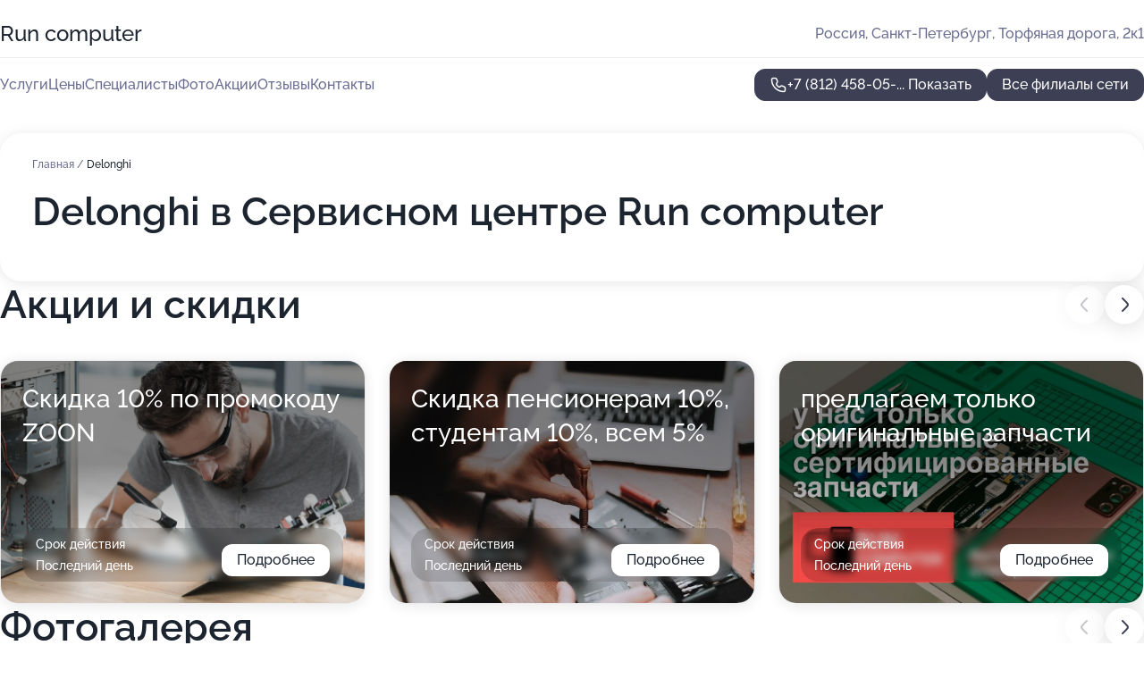

--- FILE ---
content_type: text/html; charset=utf-8
request_url: https://run-computer-centr.ru/servisnyj_tsentr_run_computer/service/delonghi/
body_size: 20675
content:
<!DOCTYPE html>
<html lang="ru">
<head>
	<meta http-equiv="Content-Type" content="text/html; charset=utf-8">
	<meta name="viewport" content="width=device-width,maximum-scale=1,initial-scale=1,user-scalable=0">
	<meta name="format-detection" content="telephone=no">
	<meta name="theme-color" content="#3D3F55">
	<meta name="description" content="Информация о&#160;Сервисном центре Run computer">
	<link rel="icon" type="image/png" href="/favicon.png">

	<title>Сервисный центр Run computer на&#160;Торфяной дороге (на&#160;метро Старая Деревня)</title>

	<link nonce="9gOyjKGtJLJY8jXqSiuh6UEg" href="//run-computer-centr.ru/build/lego2/lego2.css?v=bE2ZXU/+kbY" rel="stylesheet" >

		<script type="application/ld+json">{"@context":"http:\/\/schema.org","@type":"https:\/\/schema.org\/LocalBusiness","name":"\u0421\u0435\u0440\u0432\u0438\u0441\u043d\u044b\u0439 \u0446\u0435\u043d\u0442\u0440 Run computer","address":{"@type":"PostalAddress","streetAddress":"\u0422\u043e\u0440\u0444\u044f\u043d\u0430\u044f \u0434\u043e\u0440\u043e\u0433\u0430, 2\u043a1","addressLocality":"\u0421\u0430\u043d\u043a\u0442-\u041f\u0435\u0442\u0435\u0440\u0431\u0443\u0440\u0433"},"url":"https:\/\/run-computer-centr.ru\/servisnyj_tsentr_run_computer\/","contactPoint":{"@type":"ContactPoint","telephone":"+7\u00a0(812)\u00a0458-05-20","contactType":"customer service","areaServed":"RU","availableLanguage":"Russian"},"image":"https:\/\/p1.zoon.ru\/preview\/FU6cUq6Nz1yS8BVMt3O71A\/2400x1500x85\/1\/9\/b\/original_63613eedb9a20a31920019ef_65fd48e4143703.79520221.jpg","aggregateRating":{"@type":"AggregateRating","ratingValue":4.9,"worstRating":1,"bestRating":5,"reviewCount":26}}</script>
		<script type="application/ld+json">{"@context":"http:\/\/schema.org","@type":"https:\/\/schema.org\/LocalBusiness","name":"\u0421\u0435\u0440\u0432\u0438\u0441\u043d\u044b\u0439 \u0446\u0435\u043d\u0442\u0440 Run computer","address":{"@type":"PostalAddress","streetAddress":"\u041f\u0443\u043b\u043a\u043e\u0432\u0441\u043a\u043e\u0435 \u0448\u043e\u0441\u0441\u0435, 25\u043a1","addressLocality":"\u0421\u0430\u043d\u043a\u0442-\u041f\u0435\u0442\u0435\u0440\u0431\u0443\u0440\u0433"},"url":"https:\/\/run-computer-centr.ru\/servisnyj_tsentr_run_computer_na_pulkovskom_shosse\/","contactPoint":{"@type":"ContactPoint","telephone":"+7\u00a0(812)\u00a0458-05-20","contactType":"customer service","areaServed":"RU","availableLanguage":"Russian"},"image":"https:\/\/p0.zoon.ru\/preview\/p6Wh13PDH2IpuG4vsEMxiw\/2400x1500x85\/1\/8\/7\/original_636b5ba235174a8ab30fd5c6_65fd49d3d48e82.71674335.jpg","aggregateRating":{"@type":"AggregateRating","ratingValue":4.8,"worstRating":1,"bestRating":5,"reviewCount":9}}</script>
		<script type="application/ld+json">{"@context":"http:\/\/schema.org","@type":"https:\/\/schema.org\/LocalBusiness","name":"\u0421\u0435\u0440\u0432\u0438\u0441\u043d\u044b\u0439 \u0446\u0435\u043d\u0442\u0440 Run computer","address":{"@type":"PostalAddress","streetAddress":"\u041d\u0435\u0432\u0441\u043a\u0438\u0439 \u043f\u0440\u043e\u0441\u043f\u0435\u043a\u0442, 48","addressLocality":"\u0421\u0430\u043d\u043a\u0442-\u041f\u0435\u0442\u0435\u0440\u0431\u0443\u0440\u0433"},"url":"https:\/\/run-computer-centr.ru\/servisnyj_tsentr_run_computer_na_nevskom_prospekte\/","contactPoint":{"@type":"ContactPoint","telephone":"+7\u00a0(812)\u00a0458-05-20","contactType":"customer service","areaServed":"RU","availableLanguage":"Russian"},"image":"https:\/\/p0.zoon.ru\/preview\/4NpsyAYPh7d2AyMzzrOpnQ\/2400x1500x85\/1\/3\/9\/original_636b5be3fd796cac9d011404_636bacc3d2f482.07813520.jpg","aggregateRating":{"@type":"AggregateRating","ratingValue":4.9,"worstRating":1,"bestRating":5,"reviewCount":7}}</script>
		<script nonce="9gOyjKGtJLJY8jXqSiuh6UEg">
		window.js_base = '/js.php';
	</script>

	</head>
<body >
	 <header id="header" class="header" data-organization-id="63613eedb9a20a31920019ef">
	<div class="wrapper">
		<div class="header-container" data-uitest="lego-header-block">
			<div class="header-menu-activator" data-target="header-menu-activator">
				<span class="header-menu-activator__icon"></span>
			</div>

			<div class="header-title">
				<a href="/servisnyj_tsentr_run_computer/">					Run computer
				</a>			</div>
			<div class="header-address text-3 text-secondary">Россия, Санкт-Петербург, Торфяная дорога, 2к1</div>

					</div>

		<nav class="nav" data-target="header-nav" data-uitest="lego-navigation-block">
			<ul>
									<li data-target="header-services">
						<svg class="svg-icons-services" ><use xlink:href="/build/lego2/icons.svg?v=38mnES2JmjY#services"></use></svg>
						<a data-target="header-nav-link" href="https://run-computer-centr.ru/servisnyj_tsentr_run_computer/services/" data-za="{&quot;ev_label&quot;:&quot;all_service&quot;}">Услуги</a>
					</li>
									<li data-target="header-prices">
						<svg class="svg-icons-prices" ><use xlink:href="/build/lego2/icons.svg?v=38mnES2JmjY#prices"></use></svg>
						<a data-target="header-nav-link" href="https://run-computer-centr.ru/servisnyj_tsentr_run_computer/price/" data-za="{&quot;ev_label&quot;:&quot;price&quot;}">Цены</a>
					</li>
									<li data-target="header-specialists">
						<svg class="svg-icons-specialists" ><use xlink:href="/build/lego2/icons.svg?v=38mnES2JmjY#specialists"></use></svg>
						<a data-target="header-nav-link" href="https://run-computer-centr.ru/servisnyj_tsentr_run_computer/#specialists" data-za="{&quot;ev_label&quot;:&quot;org_prof&quot;}">Специалисты</a>
					</li>
									<li data-target="header-photo">
						<svg class="svg-icons-photo" ><use xlink:href="/build/lego2/icons.svg?v=38mnES2JmjY#photo"></use></svg>
						<a data-target="header-nav-link" href="https://run-computer-centr.ru/servisnyj_tsentr_run_computer/#photos" data-za="{&quot;ev_label&quot;:&quot;photos&quot;}">Фото</a>
					</li>
									<li data-target="header-offers">
						<svg class="svg-icons-offers" ><use xlink:href="/build/lego2/icons.svg?v=38mnES2JmjY#offers"></use></svg>
						<a data-target="header-nav-link" href="https://run-computer-centr.ru/servisnyj_tsentr_run_computer/#offers" data-za="{&quot;ev_label&quot;:&quot;offer&quot;}">Акции</a>
					</li>
									<li data-target="header-reviews">
						<svg class="svg-icons-reviews" ><use xlink:href="/build/lego2/icons.svg?v=38mnES2JmjY#reviews"></use></svg>
						<a data-target="header-nav-link" href="https://run-computer-centr.ru/servisnyj_tsentr_run_computer/#reviews" data-za="{&quot;ev_label&quot;:&quot;reviews&quot;}">Отзывы</a>
					</li>
									<li data-target="header-contacts">
						<svg class="svg-icons-contacts" ><use xlink:href="/build/lego2/icons.svg?v=38mnES2JmjY#contacts"></use></svg>
						<a data-target="header-nav-link" href="https://run-computer-centr.ru/servisnyj_tsentr_run_computer/#contacts" data-za="{&quot;ev_label&quot;:&quot;contacts&quot;}">Контакты</a>
					</li>
							</ul>

			<div class="header-controls">
				<div class="header-controls__wrapper">
					<a
	href="tel:+78124580520"
	class="phone-button button button--primary button--36 icon--20"
	data-phone="+7 (812) 458-05-20"
	data-za="{&quot;ev_sourceType&quot;:&quot;&quot;,&quot;ev_sourceId&quot;:&quot;63613eedb9a20a31920019ef.f0ad&quot;,&quot;object_type&quot;:&quot;organization&quot;,&quot;object_id&quot;:&quot;63613eedb9a20a31920019ef.f0ad&quot;,&quot;ev_label&quot;:&quot;premium_no_calls&quot;,&quot;ev_category&quot;:&quot;phone_o&quot;}">
	<svg class="svg-icons-phone" ><use xlink:href="/build/lego2/icons.svg?v=38mnES2JmjY#phone"></use></svg>
			<div data-target="show-phone-number">
			+7 (812) 458-05-...
			<span data-target="phone-button-show">Показать</span>
		</div>
	</a>


									</div>

									<a href="https://run-computer-centr.ru/" class="header-controls__booking button button--primary button--36 button--mobile-fluid">Все филиалы сети</a>
							</div>

			<div class="header-nav-address">
				
				<div class="header-block text-3 text-center text-secondary">Россия, Санкт-Петербург, Торфяная дорога, 2к1</div>
			</div>
		</nav>
	</div>
</header>
<div class="header-placeholder"></div>

<div class="contacts-panel" id="contacts-panel">
	

	<div class="contacts-panel-wrapper">
								<a href="tel:+78124580520" class="contacts-panel-icon" data-phone="+7 (812) 458-05-20" data-za="{&quot;ev_sourceType&quot;:&quot;nav_panel&quot;,&quot;ev_sourceId&quot;:&quot;63613eedb9a20a31920019ef.f0ad&quot;,&quot;object_type&quot;:&quot;organization&quot;,&quot;object_id&quot;:&quot;63613eedb9a20a31920019ef.f0ad&quot;,&quot;ev_label&quot;:&quot;premium_no_calls&quot;,&quot;ev_category&quot;:&quot;phone_o&quot;}">
				<svg class="svg-icons-phone_filled" ><use xlink:href="/build/lego2/icons.svg?v=38mnES2JmjY#phone_filled"></use></svg>
			</a>
						</div>
</div>

<script nonce="9gOyjKGtJLJY8jXqSiuh6UEg" type="module">
	import { initContactsPanel } from '//run-computer-centr.ru/build/lego2/lego2.js?v=q3BPK5dzBCA';

	initContactsPanel(document.getElementById('contacts-panel'));
</script>


<script nonce="9gOyjKGtJLJY8jXqSiuh6UEg" type="module">
	import { initHeader } from '//run-computer-centr.ru/build/lego2/lego2.js?v=q3BPK5dzBCA';

	initHeader(document.getElementById('header'));
</script>
 	<main class="main-container">
		<div class="wrapper section-wrapper">
			<div class="service-description__wrapper">
	<section class="service-description section-block">
		<div class="page-breadcrumbs">
			<div class="breadcrumbs">
			<span>
							<a href="https://run-computer-centr.ru/servisnyj_tsentr_run_computer/">
					Главная
				</a>
						/		</span>
			<span class="active">
							Delonghi
								</span>
	</div>

		</div>
					<script nonce="9gOyjKGtJLJY8jXqSiuh6UEg" type="application/ld+json">{"@context":"http:\/\/schema.org","@type":"BreadcrumbList","itemListElement":[{"@type":"ListItem","position":1,"item":{"name":"\u0413\u043b\u0430\u0432\u043d\u0430\u044f","@id":"https:\/\/run-computer-centr.ru\/servisnyj_tsentr_run_computer\/"}}]}</script>
		
		<div class="service-description-title">
			<h1 class="page-title">Delonghi в Сервисном центре Run computer</h1>
			<div class="service-description-title__price">
							</div>
		</div>

		<div class="service-description__text collapse collapse--text-3">
			<div class="collapse__overflow">
				<div class="collapse__text"></div>
			</div>
		</div>
	</section>

	</div>
<section class="offers" id="offers" data-uitest="lego-offers-block">
	<div class="section-block__title flex flex--sb">
		<h2 class="text-h2">
			Акции и скидки
		</h2>

		<div class="slider__navigation" data-target="slider-navigation">
			<button class="slider__control prev" data-target="slider-prev">
				<svg class="svg-icons-arrow" ><use xlink:href="/build/lego2/icons.svg?v=38mnES2JmjY#arrow"></use></svg>
			</button>
			<button class="slider__control next" data-target="slider-next">
				<svg class="svg-icons-arrow" ><use xlink:href="/build/lego2/icons.svg?v=38mnES2JmjY#arrow"></use></svg>
			</button>
		</div>
	</div>

	<div class="offers__list" data-target="slider-container">
		<div class="offers__slider swiper-wrapper">
							<div data-offer-id="638deb9b4ceac6299f0a347a" data-sid="638deb9b4ceac6299f0a347a.8695" class="offers-item swiper-slide text-white">
					<img
						class="offers-item__image"
						src="https://p1.zoon.ru/f/a/638deb7bcc400dbcee0cfc26_638deb90515ce4.94313462.jpg"
						loading="lazy"
						alt="">
					<div class="offers-item__container">
						<div class="offers-item__name text-5">Скидка 10% по промокоду ZOON</div>
						<div class="offers-item__bottom">
							<div>
								<div>
									Срок действия
								</div>
								<div>Последний день</div>
							</div>
							<button class="button offers-item__button button--36">Подробнее</button>
						</div>
					</div>
				</div>
							<div data-offer-id="636bae84e66e1a54fa031042" data-sid="636bae84e66e1a54fa031042.2162" class="offers-item swiper-slide text-white">
					<img
						class="offers-item__image"
						src="https://p2.zoon.ru/3/c/636bae84e66e1a54fa031042_65cb37182fd2c1.68140163.jpg"
						loading="lazy"
						alt="">
					<div class="offers-item__container">
						<div class="offers-item__name text-5">Скидка пенсионерам 10%, студентам 10%, всем 5%</div>
						<div class="offers-item__bottom">
							<div>
								<div>
									Срок действия
								</div>
								<div>Последний день</div>
							</div>
							<button class="button offers-item__button button--36">Подробнее</button>
						</div>
					</div>
				</div>
							<div data-offer-id="65f45eab2d88b07e6403b747" data-sid="65f45eab2d88b07e6403b747.f7f9" class="offers-item swiper-slide text-white">
					<img
						class="offers-item__image"
						src="https://p1.zoon.ru/1/c/65f459e21179889253024b8b_65f45ea6688b47.70753585.jpg"
						loading="lazy"
						alt="">
					<div class="offers-item__container">
						<div class="offers-item__name text-5">предлагаем только оригинальные запчасти</div>
						<div class="offers-item__bottom">
							<div>
								<div>
									Срок действия
								</div>
								<div>Последний день</div>
							</div>
							<button class="button offers-item__button button--36">Подробнее</button>
						</div>
					</div>
				</div>
							<div data-offer-id="65f45d86c563a620a20543f3" data-sid="65f45d86c563a620a20543f3.b154" class="offers-item swiper-slide text-white">
					<img
						class="offers-item__image"
						src="https://p0.zoon.ru/6/4/65f459e21179889253024b8b_65f45d82f37646.98687840.jpg"
						loading="lazy"
						alt="">
					<div class="offers-item__container">
						<div class="offers-item__name text-5">Ремонт оперативно</div>
						<div class="offers-item__bottom">
							<div>
								<div>
									Срок действия
								</div>
								<div>Последний день</div>
							</div>
							<button class="button offers-item__button button--36">Подробнее</button>
						</div>
					</div>
				</div>
							<div data-offer-id="636b5eed10caa95011065221" data-sid="636b5eed10caa95011065221.04d2" class="offers-item swiper-slide text-white">
					<img
						class="offers-item__image"
						src="https://p0.zoon.ru/9/b/636b5eed10caa95011065221_65cb34c87b6da7.14057069.jpg"
						loading="lazy"
						alt="">
					<div class="offers-item__container">
						<div class="offers-item__name text-5">Скидка 10% при первичном ремонте, диагностика бесплатно</div>
						<div class="offers-item__bottom">
							<div>
								<div>
									Срок действия
								</div>
								<div>Последний день</div>
							</div>
							<button class="button offers-item__button button--36">Подробнее</button>
						</div>
					</div>
				</div>
							<div data-offer-id="65f45bc179ac2247dc00e370" data-sid="65f45bc179ac2247dc00e370.69b6" class="offers-item swiper-slide text-white">
					<img
						class="offers-item__image"
						src="https://p0.zoon.ru/e/1/65f459e21179889253024b8b_65f45bb8374122.41059484.jpg"
						loading="lazy"
						alt="">
					<div class="offers-item__container">
						<div class="offers-item__name text-5">Как мы в runcomputer ремонтируем технику</div>
						<div class="offers-item__bottom">
							<div>
								<div>
									Срок действия
								</div>
								<div>Осталось 6 дней, до 5 февраля</div>
							</div>
							<button class="button offers-item__button button--36">Подробнее</button>
						</div>
					</div>
				</div>
							<div data-offer-id="636b5f26c54e9364a802452e" data-sid="636b5f26c54e9364a802452e.6d7a" class="offers-item swiper-slide text-white">
					<img
						class="offers-item__image"
						src="https://p1.zoon.ru/2/1/636b5f26c54e9364a802452e_65cb33ad13fda6.14554070.jpg"
						loading="lazy"
						alt="">
					<div class="offers-item__container">
						<div class="offers-item__name text-5">Скидка постоянным клиентам</div>
						<div class="offers-item__bottom">
							<div>
								<div>
									Срок действия
								</div>
								<div>Последний день</div>
							</div>
							<button class="button offers-item__button button--36">Подробнее</button>
						</div>
					</div>
				</div>
							<div data-offer-id="636b5e78aa3d8ab0cc060c2f" data-sid="636b5e78aa3d8ab0cc060c2f.4f48" class="offers-item swiper-slide text-white">
					<img
						class="offers-item__image"
						src="https://p1.zoon.ru/c/9/636b5e78aa3d8ab0cc060c2f_636b5efbd5d0b1.10666426.jpg"
						loading="lazy"
						alt="">
					<div class="offers-item__container">
						<div class="offers-item__name text-5">Ремонт iphone: бесплатная диагностика</div>
						<div class="offers-item__bottom">
							<div>
								<div>
									Срок действия
								</div>
								<div>Последний день</div>
							</div>
							<button class="button offers-item__button button--36">Подробнее</button>
						</div>
					</div>
				</div>
							<div data-offer-id="636bae71781b622b8a01c768" data-sid="636bae71781b622b8a01c768.4431" class="offers-item swiper-slide text-white">
					<img
						class="offers-item__image"
						src="https://p2.zoon.ru/9/6/636bae71781b622b8a01c768_65cb37266c24d6.25601234.jpg"
						loading="lazy"
						alt="">
					<div class="offers-item__container">
						<div class="offers-item__name text-5">В понедельник дешевле</div>
						<div class="offers-item__bottom">
							<div>
								<div>
									Срок действия
								</div>
								<div>Последний день</div>
							</div>
							<button class="button offers-item__button button--36">Подробнее</button>
						</div>
					</div>
				</div>
							<div data-offer-id="636bae5b99f59f6eac042cbf" data-sid="636bae5b99f59f6eac042cbf.a192" class="offers-item swiper-slide text-white">
					<img
						class="offers-item__image"
						src="https://p0.zoon.ru/c/7/636bae5b99f59f6eac042cbf_65cb373056f0d7.91740992.jpg"
						loading="lazy"
						alt="">
					<div class="offers-item__container">
						<div class="offers-item__name text-5">Нравится расскажи всем, не нравится, расскажи нам</div>
						<div class="offers-item__bottom">
							<div>
								<div>
									Срок действия
								</div>
								<div>Последний день</div>
							</div>
							<button class="button offers-item__button button--36">Подробнее</button>
						</div>
					</div>
				</div>
							<div data-offer-id="661fca3aa60b18451604fbdf" data-sid="661fca3aa60b18451604fbdf.fae1" class="offers-item swiper-slide text-white">
					<img
						class="offers-item__image"
						src="https://p0.zoon.ru/1/2/661fc91f7f611f3ec4084fd8_661fca365d0c43.90322349.jpg"
						loading="lazy"
						alt="">
					<div class="offers-item__container">
						<div class="offers-item__name text-5">Runcomputer - ваш надежный помощник в ремонте компьютеров</div>
						<div class="offers-item__bottom">
							<div>
								<div>
									Срок действия
								</div>
								<div>Последний день</div>
							</div>
							<button class="button offers-item__button button--36">Подробнее</button>
						</div>
					</div>
				</div>
							<div data-offer-id="661fca81f44e4963e103c977" data-sid="661fca81f44e4963e103c977.c997" class="offers-item swiper-slide text-white">
					<img
						class="offers-item__image"
						src="https://p1.zoon.ru/d/0/661fca48aef32fd4a000afec_661fca7e2bb945.60125323.jpg"
						loading="lazy"
						alt="">
					<div class="offers-item__container">
						<div class="offers-item__name text-5">Ремонт телефонов оперативно, с гарантией и по честной цене</div>
						<div class="offers-item__bottom">
							<div>
								<div>
									Срок действия
								</div>
								<div>Последний день</div>
							</div>
							<button class="button offers-item__button button--36">Подробнее</button>
						</div>
					</div>
				</div>
							<div data-offer-id="636bae3e4ca77863a00e90f4" data-sid="636bae3e4ca77863a00e90f4.2aa7" class="offers-item swiper-slide text-white">
					<img
						class="offers-item__image"
						src="https://p2.zoon.ru/c/7/636bae3e4ca77863a00e90f4_65cb374063dd73.43770616.jpg"
						loading="lazy"
						alt="">
					<div class="offers-item__container">
						<div class="offers-item__name text-5">Скидка 15% по промокоду</div>
						<div class="offers-item__bottom">
							<div>
								<div>
									Срок действия
								</div>
								<div>Последний день</div>
							</div>
							<button class="button offers-item__button button--36">Подробнее</button>
						</div>
					</div>
				</div>
							<div data-offer-id="636bae19c06be3de26072857" data-sid="636bae19c06be3de26072857.c189" class="offers-item swiper-slide text-white">
					<img
						class="offers-item__image"
						src="https://p0.zoon.ru/c/9/63613eedb9a20a31920019ef_65cb2797958829.80162172.jpg"
						loading="lazy"
						alt="">
					<div class="offers-item__container">
						<div class="offers-item__name text-5">День рождения? Дарим скидку</div>
						<div class="offers-item__bottom">
							<div>
								<div>
									Срок действия
								</div>
								<div>Последний день</div>
							</div>
							<button class="button offers-item__button button--36">Подробнее</button>
						</div>
					</div>
				</div>
							<div data-offer-id="66978b84407fdfb33c0cf9b9" data-sid="66978b84407fdfb33c0cf9b9.131d" class="offers-item swiper-slide text-white">
					<img
						class="offers-item__image"
						src="https://p2.zoon.ru/6/7/66978a8eeafcce6f9e0b5630_66978b81e5eb61.41515917.jpg"
						loading="lazy"
						alt="">
					<div class="offers-item__container">
						<div class="offers-item__name text-5">Как формируется стоимость ремонта</div>
						<div class="offers-item__bottom">
							<div>
								<div>
									Срок действия
								</div>
								<div>Осталось 4 дня, до 3 февраля</div>
							</div>
							<button class="button offers-item__button button--36">Подробнее</button>
						</div>
					</div>
				</div>
											</div>

		<div class="slider__pagination" data-target="slider-pagination"></div>
	</div>
</section>
<script nonce="9gOyjKGtJLJY8jXqSiuh6UEg" type="module">
	import { initOffers } from '//run-computer-centr.ru/build/lego2/lego2.js?v=q3BPK5dzBCA';

	const node = document.getElementById('offers');

	initOffers(node, { organizationId: '63613eedb9a20a31920019ef' });
</script>
<section class="photo-section" id="photos" data-uitest="lego-gallery-block">
	<div class="section-block__title flex flex--sb">
		<h2 class="text-h2">Фотогалерея</h2>

					<div class="slider__navigation" data-target="slider-navigation">
				<button class="slider__control prev" data-target="slider-prev">
					<svg class="svg-icons-arrow" ><use xlink:href="/build/lego2/icons.svg?v=38mnES2JmjY#arrow"></use></svg>
				</button>
				<button class="slider__control next" data-target="slider-next">
					<svg class="svg-icons-arrow" ><use xlink:href="/build/lego2/icons.svg?v=38mnES2JmjY#arrow"></use></svg>
				</button>
			</div>
			</div>

	<div class="section-block__slider" data-target="slider-container" data-total="68" data-owner-type="organization" data-owner-id="63613eedb9a20a31920019ef">
		<div class="photo-section__slider swiper-wrapper">
						<div class="photo-section__slide swiper-slide" data-id="65fd48e45cfa8d9cda06d656" data-target="photo-slide-item" data-index="0">
				<img src="https://p1.zoon.ru/preview/-JgqwRYfXr5afJkdNksmvg/1199x800x85/1/9/b/original_63613eedb9a20a31920019ef_65fd48e4143703.79520221.jpg" loading="lazy" alt="">
			</div>
						<div class="photo-section__slide swiper-slide" data-id="65fd48dc15270963210a909e" data-target="photo-slide-item" data-index="1">
				<img src="https://p1.zoon.ru/preview/iBFfebhURbqMO6s-rFsu1g/1094x800x85/1/0/9/original_63613eedb9a20a31920019ef_65fd48dc20cfe5.42734210.jpg" loading="lazy" alt="">
			</div>
						<div class="photo-section__slide swiper-slide" data-id="636badc4a95b079bad0e5151" data-target="photo-slide-item" data-index="2">
				<img src="https://p1.zoon.ru/preview/mTF4SeyXEFSMh4jSA_aR1Q/1213x800x85/1/2/2/original_63613eeeb9a20a31920019f5_636badc462cb13.63218451.jpg" loading="lazy" alt="">
			</div>
						<div class="photo-section__slide swiper-slide" data-id="63aaca35eb17e757e30dc83f" data-target="photo-slide-item" data-index="3">
				<img src="https://p1.zoon.ru/preview/eiP7GVVRH5YJJ9anrV83cw/1177x800x85/1/4/5/original_63613eeeb9a20a31920019f5_63aaca35000177.53857520.jpg" loading="lazy" alt="">
			</div>
						<div class="photo-section__slide swiper-slide" data-id="65fd48da20369ee1790305bc" data-target="photo-slide-item" data-index="4">
				<img src="https://p0.zoon.ru/preview/vSZiMYx8Aqoxb08cSvKKuA/506x800x85/1/3/1/original_63613eedb9a20a31920019ef_65fd48da0df856.67053740.jpg" loading="lazy" alt="">
			</div>
						<div class="photo-section__slide swiper-slide" data-id="65cb6436cf8fae2f6903d69d" data-target="photo-slide-item" data-index="5">
				<img src="https://p2.zoon.ru/preview/9eJ0Wm3qahJ5-JIIwRJcQw/1067x800x85/1/c/0/original_63613eedb9a20a31920019ef_65cb643656ca83.37827634.jpg" loading="lazy" alt="">
			</div>
						<div class="photo-section__slide swiper-slide" data-id="636badc488f7ddb6ce0e99a9" data-target="photo-slide-item" data-index="6">
				<img src="https://p2.zoon.ru/preview/GE_rIRDEjRbeed7JVSavZg/799x800x85/1/2/b/original_63613eeeb9a20a31920019f5_636badc442eae2.84130880.jpg" loading="lazy" alt="">
			</div>
						<div class="photo-section__slide swiper-slide" data-id="636badc41bcaed70e403d961" data-target="photo-slide-item" data-index="7">
				<img src="https://p2.zoon.ru/preview/U7d-5otn5ysgYoN6wAHOtw/1204x800x85/1/6/7/original_63613eeeb9a20a31920019f5_636badc4438621.72417562.jpg" loading="lazy" alt="">
			</div>
						<div class="photo-section__slide swiper-slide" data-id="65cb63538a313336220658d3" data-target="photo-slide-item" data-index="8">
				<img src="https://p1.zoon.ru/preview/q4vvv-heAYydScfYBcqoEQ/1011x800x85/1/b/b/original_63613eedb9a20a31920019ef_65cb63534859f3.29221618.jpg" loading="lazy" alt="">
			</div>
						<div class="photo-section__slide swiper-slide" data-id="65cb6350c6916c5fb201c762" data-target="photo-slide-item" data-index="9">
				<img src="https://p0.zoon.ru/preview/1Ihg8B2keaGRTD1BvYaYsQ/1199x800x85/1/3/c/original_63613eedb9a20a31920019ef_65cb6350c6f109.56252771.jpg" loading="lazy" alt="">
			</div>
						<div class="photo-section__slide swiper-slide" data-id="65cb279ff2238bdca106eef1" data-target="photo-slide-item" data-index="10">
				<img src="https://p1.zoon.ru/preview/8utK9BwTaOKqA5rN-zQGzA/1201x800x85/1/a/7/original_63613eedb9a20a31920019ef_65cb279eea1df9.63782135.jpg" loading="lazy" alt="">
			</div>
						<div class="photo-section__slide swiper-slide" data-id="65cb27a0b0189b6769059cb8" data-target="photo-slide-item" data-index="11">
				<img src="https://p1.zoon.ru/preview/8P-vO5Tg-Rl76HXxlyAxmg/1199x800x85/1/c/6/original_63613eedb9a20a31920019ef_65cb27a0638071.14863243.jpg" loading="lazy" alt="">
			</div>
						<div class="photo-section__slide swiper-slide" data-id="65cb27a0df20765ef2031c24" data-target="photo-slide-item" data-index="12">
				<img src="https://p0.zoon.ru/preview/s7pedsZ7mu17wfuYjEpDrA/1200x800x85/1/6/a/original_63613eedb9a20a31920019ef_65cb27a0023e85.72713145.jpg" loading="lazy" alt="">
			</div>
						<div class="photo-section__slide swiper-slide" data-id="65cb6351646f11fda109f699" data-target="photo-slide-item" data-index="13">
				<img src="https://p2.zoon.ru/preview/sv7bgpNpRef3X2VXawcItw/1201x800x85/1/6/7/original_63613eedb9a20a31920019ef_65cb6350e64015.96385339.jpg" loading="lazy" alt="">
			</div>
						<div class="photo-section__slide swiper-slide" data-id="63aaca5c4236eb46ef095cea" data-target="photo-slide-item" data-index="14">
				<img src="https://p2.zoon.ru/preview/KzvsalCmtHOkTKPBhYYM8A/1174x800x85/1/3/c/original_63613eeeb9a20a31920019f5_63aaca5c1377f1.16204407.jpg" loading="lazy" alt="">
			</div>
						<div class="photo-section__slide swiper-slide" data-id="63aaca34a04c70f72e0e2a02" data-target="photo-slide-item" data-index="15">
				<img src="https://p0.zoon.ru/preview/64IaleJUINBKv0TwnPivSg/1176x800x85/1/d/5/original_63613eeeb9a20a31920019f5_63aaca34bb1f49.25464242.jpg" loading="lazy" alt="">
			</div>
						<div class="photo-section__slide swiper-slide" data-id="63aaca3db869f0be5e0bbcc8" data-target="photo-slide-item" data-index="16">
				<img src="https://p0.zoon.ru/preview/oC3bCONEYcZmE8KDj8xx2g/1128x800x85/1/f/8/original_63613eeeb9a20a31920019f5_63aaca3d1db4a4.09744088.jpg" loading="lazy" alt="">
			</div>
						<div class="photo-section__slide swiper-slide" data-id="65cb27968c8691458c0986bd" data-target="photo-slide-item" data-index="17">
				<img src="https://p0.zoon.ru/preview/lM9TmyzJ0Jf45PcRJEy7AA/600x800x85/1/8/b/original_63613eedb9a20a31920019ef_65cb27961ec546.75024835.jpg" loading="lazy" alt="">
			</div>
						<div class="photo-section__slide swiper-slide" data-id="65cb279da0463404f00c01b1" data-target="photo-slide-item" data-index="18">
				<img src="https://p2.zoon.ru/preview/1mgzPLamiyq0JfN42nTpug/1200x800x85/1/5/5/original_63613eedb9a20a31920019ef_65cb279d1bebe0.08187467.jpg" loading="lazy" alt="">
			</div>
						<div class="photo-section__slide swiper-slide" data-id="636b5e4c4b3a4abdef0ec648" data-target="photo-slide-item" data-index="19">
				<img src="https://p0.zoon.ru/preview/DbY9F5JBd5xgS-DqhZ5VTA/1108x800x85/1/b/e/original_63613eeeb9a20a31920019f5_636b5e4caa9990.43706110.jpg" loading="lazy" alt="">
			</div>
						<div class="photo-section__slide swiper-slide" data-id="65cb279671b8b536f703d36e" data-target="photo-slide-item" data-index="20">
				<img src="https://p1.zoon.ru/preview/MjTlnNZPdNg26MuqLDPLww/600x800x85/1/6/5/original_63613eedb9a20a31920019ef_65cb2796b55212.08101929.jpg" loading="lazy" alt="">
			</div>
						<div class="photo-section__slide swiper-slide" data-id="65cb2797ac4ca4446204c3f1" data-target="photo-slide-item" data-index="21">
				<img src="https://p0.zoon.ru/preview/VdNHHmdIhGtYRNQaKY9XYQ/600x800x85/1/9/b/original_63613eedb9a20a31920019ef_65cb279708aff7.88228318.jpg" loading="lazy" alt="">
			</div>
						<div class="photo-section__slide swiper-slide" data-id="65cb2797f7d081d80a063460" data-target="photo-slide-item" data-index="22">
				<img src="https://p0.zoon.ru/preview/gy4Em9pcAdciHz8JWJBG0w/600x800x85/1/c/9/original_63613eedb9a20a31920019ef_65cb2797958829.80162172.jpg" loading="lazy" alt="">
			</div>
						<div class="photo-section__slide swiper-slide" data-id="65cb2799494e95c78f0a9eab" data-target="photo-slide-item" data-index="23">
				<img src="https://p2.zoon.ru/preview/aC7MjAQLENoViPb7phGEYQ/600x800x85/1/0/7/original_63613eedb9a20a31920019ef_65cb2798d90a70.82495799.jpg" loading="lazy" alt="">
			</div>
						<div class="photo-section__slide swiper-slide" data-id="65cb2799d13ef2a8eb0db1ae" data-target="photo-slide-item" data-index="24">
				<img src="https://p2.zoon.ru/preview/fgk8M2STp5ycHqQXWKW-4g/600x800x85/1/5/4/original_63613eedb9a20a31920019ef_65cb2799666159.63938485.jpg" loading="lazy" alt="">
			</div>
						<div class="photo-section__slide swiper-slide" data-id="65cb279af289070be70011f1" data-target="photo-slide-item" data-index="25">
				<img src="https://p2.zoon.ru/preview/m-VT4LwSE6JJserIZ1wtiA/600x800x85/1/a/6/original_63613eedb9a20a31920019ef_65cb279a7813c3.34978007.jpg" loading="lazy" alt="">
			</div>
						<div class="photo-section__slide swiper-slide" data-id="65cb279bea270bb6f1061f05" data-target="photo-slide-item" data-index="26">
				<img src="https://p0.zoon.ru/preview/EX5HVhynMeoZFM44YRkClw/600x800x85/1/c/5/original_63613eedb9a20a31920019ef_65cb279b303aa0.84616256.jpg" loading="lazy" alt="">
			</div>
						<div class="photo-section__slide swiper-slide" data-id="65cb279bf6f4314a48047ff5" data-target="photo-slide-item" data-index="27">
				<img src="https://p2.zoon.ru/preview/msPkdVfyTmsiBOh0G09kUw/1200x800x85/1/7/5/original_63613eedb9a20a31920019ef_65cb279b4457a8.95306028.jpg" loading="lazy" alt="">
			</div>
						<div class="photo-section__slide swiper-slide" data-id="65cb279ce8c0183331019932" data-target="photo-slide-item" data-index="28">
				<img src="https://p0.zoon.ru/preview/DvE-wPr5PvjAvBqcLG5wdQ/1200x800x85/1/6/8/original_63613eedb9a20a31920019ef_65cb279c25e743.49476349.jpg" loading="lazy" alt="">
			</div>
						<div class="photo-section__slide swiper-slide" data-id="65cb279dd13ef2a8eb0db1b1" data-target="photo-slide-item" data-index="29">
				<img src="https://p1.zoon.ru/preview/mn-6ClL31cuI0YilCRsVdA/1067x800x85/1/6/8/original_63613eedb9a20a31920019ef_65cb279d7088f5.36675342.jpg" loading="lazy" alt="">
			</div>
						<div class="photo-section__slide swiper-slide" data-id="65cb279e78cdf7e3d703c42e" data-target="photo-slide-item" data-index="30">
				<img src="https://p0.zoon.ru/preview/FBZnoCrEnh01Q5tR69VwUQ/1067x800x85/1/4/9/original_63613eedb9a20a31920019ef_65cb279de92b07.86017551.jpg" loading="lazy" alt="">
			</div>
						<div class="photo-section__slide swiper-slide" data-id="65cb279efb3f0f3d5a04b898" data-target="photo-slide-item" data-index="31">
				<img src="https://p1.zoon.ru/preview/zBjGIyPM0sj5LjsSvvxE5Q/1067x800x85/1/0/1/original_63613eedb9a20a31920019ef_65cb279e8b44c1.52783699.jpg" loading="lazy" alt="">
			</div>
						<div class="photo-section__slide swiper-slide" data-id="636b5e4caf6cbaad5f0fbb31" data-target="photo-slide-item" data-index="32">
				<img src="https://p1.zoon.ru/preview/jpFIA5z3Ex9g5Hp6m4z8Iw/1067x800x85/1/8/6/original_63613eeeb9a20a31920019f5_636b5e4c505967.80290217.jpg" loading="lazy" alt="">
			</div>
						<div class="photo-section__slide swiper-slide" data-id="65cb6352f3fb6734c70b38dd" data-target="photo-slide-item" data-index="33">
				<img src="https://p2.zoon.ru/preview/1aZQ5EImMDqVG7EGFb9tlQ/1201x800x85/1/5/d/original_63613eedb9a20a31920019ef_65cb635217a1e1.99961894.jpg" loading="lazy" alt="">
			</div>
						<div class="photo-section__slide swiper-slide" data-id="65cb63538c16ffea920d027f" data-target="photo-slide-item" data-index="34">
				<img src="https://p0.zoon.ru/preview/usbyroPCEtHcT6bAD-yJ-A/1067x800x85/1/9/6/original_63613eedb9a20a31920019ef_65cb63530d8879.46781805.jpg" loading="lazy" alt="">
			</div>
						<div class="photo-section__slide swiper-slide" data-id="65cb63538e6b1b1876050b68" data-target="photo-slide-item" data-index="35">
				<img src="https://p1.zoon.ru/preview/9TwOY-s4JxsOZvMmTYAGHQ/1280x741x85/1/6/a/original_63613eedb9a20a31920019ef_65cb63533192c6.61130094.jpg" loading="lazy" alt="">
			</div>
						<div class="photo-section__slide swiper-slide" data-id="65cb6354c101885914087b12" data-target="photo-slide-item" data-index="36">
				<img src="https://p0.zoon.ru/preview/jdP_a9uEMPGWQQONmY2W0g/1066x800x85/1/9/5/original_63613eedb9a20a31920019ef_65cb6354ac86f4.04822962.jpg" loading="lazy" alt="">
			</div>
						<div class="photo-section__slide swiper-slide" data-id="65fd48da5c09a04fe3039096" data-target="photo-slide-item" data-index="37">
				<img src="https://p0.zoon.ru/preview/ZWXmTLFOjIvjAKiJhQyDYA/1199x800x85/1/6/0/original_63613eedb9a20a31920019ef_65fd48d9f06ae2.19013009.jpg" loading="lazy" alt="">
			</div>
						<div class="photo-section__slide swiper-slide" data-id="65fd48da9edbcd2fb70b623d" data-target="photo-slide-item" data-index="38">
				<img src="https://p2.zoon.ru/preview/-oLNG3vXmrY6cj8F4Wq5iw/1143x800x85/1/5/1/original_63613eedb9a20a31920019ef_65fd48da297de2.83667292.jpg" loading="lazy" alt="">
			</div>
						<div class="photo-section__slide swiper-slide" data-id="65fd48dc76e4d4b0240cf4ce" data-target="photo-slide-item" data-index="39">
				<img src="https://p1.zoon.ru/preview/nLGjo9s7Ng_Bw8gmoFHEkA/1199x800x85/1/9/e/original_63613eedb9a20a31920019ef_65fd48dc8d6cf0.21470001.jpg" loading="lazy" alt="">
			</div>
						<div class="photo-section__slide swiper-slide" data-id="65fd48ddbfba39243a00a349" data-target="photo-slide-item" data-index="40">
				<img src="https://p2.zoon.ru/preview/vaO7YyQVSR85AxWan1o5rg/534x800x85/1/3/b/original_63613eedb9a20a31920019ef_65fd48dd281320.01368223.jpg" loading="lazy" alt="">
			</div>
						<div class="photo-section__slide swiper-slide" data-id="65fd48dee547b3b76c0e3ed1" data-target="photo-slide-item" data-index="41">
				<img src="https://p0.zoon.ru/preview/j4QBNWcGUnNyV-gPfOcIxw/1199x800x85/1/4/2/original_63613eedb9a20a31920019ef_65fd48de069022.69247275.jpg" loading="lazy" alt="">
			</div>
						<div class="photo-section__slide swiper-slide" data-id="65fd48de14656ef1b8020627" data-target="photo-slide-item" data-index="42">
				<img src="https://p2.zoon.ru/preview/_x6d8IaTswJcDecSP-XYkA/600x800x85/1/a/d/original_63613eedb9a20a31920019ef_65fd48de949800.10183064.jpg" loading="lazy" alt="">
			</div>
						<div class="photo-section__slide swiper-slide" data-id="65fd48df00830585ee04153f" data-target="photo-slide-item" data-index="43">
				<img src="https://p2.zoon.ru/preview/3GjDg9XvsaA0JDQo2scBiw/1067x800x85/1/b/6/original_63613eedb9a20a31920019ef_65fd48df953205.37875019.jpg" loading="lazy" alt="">
			</div>
						<div class="photo-section__slide swiper-slide" data-id="65fd48df7fec744ace06b7e4" data-target="photo-slide-item" data-index="44">
				<img src="https://p0.zoon.ru/preview/gSToluBKIeFH9F3uxO1rDQ/1280x648x85/1/5/7/original_63613eedb9a20a31920019ef_65fd48dfcb3ba5.97861465.jpg" loading="lazy" alt="">
			</div>
						<div class="photo-section__slide swiper-slide" data-id="65fd48e03da82808bf02a316" data-target="photo-slide-item" data-index="45">
				<img src="https://p1.zoon.ru/preview/wbkMLZDiTjBAksbRz2kfCg/1067x800x85/1/4/3/original_63613eedb9a20a31920019ef_65fd48e0373e96.48097309.jpg" loading="lazy" alt="">
			</div>
						<div class="photo-section__slide swiper-slide" data-id="65fd48e12493ee224209e1b7" data-target="photo-slide-item" data-index="46">
				<img src="https://p2.zoon.ru/preview/v7h4d7p_JwvtqD3NERV_BQ/1067x800x85/1/7/2/original_63613eedb9a20a31920019ef_65fd48e1be6a33.13033358.jpg" loading="lazy" alt="">
			</div>
						<div class="photo-section__slide swiper-slide" data-id="65fd48e1b472e1070501b73a" data-target="photo-slide-item" data-index="47">
				<img src="https://p2.zoon.ru/preview/LNQaSnyzsamZwjFdxb_frg/1067x800x85/1/2/6/original_63613eedb9a20a31920019ef_65fd48e1d044e1.86164028.jpg" loading="lazy" alt="">
			</div>
						<div class="photo-section__slide swiper-slide" data-id="65fd48e27528fcae370db1f3" data-target="photo-slide-item" data-index="48">
				<img src="https://p2.zoon.ru/preview/ybTa22s9erHGNqnic8y87A/1280x577x85/1/8/5/original_63613eedb9a20a31920019ef_65fd48e2ae3516.94573971.jpg" loading="lazy" alt="">
			</div>
						<div class="photo-section__slide swiper-slide" data-id="65fd48e4ef1345bff50f3c14" data-target="photo-slide-item" data-index="49">
				<img src="https://p0.zoon.ru/preview/6A4hYli1DK7PAEpkNWFP2w/1280x779x85/1/f/6/original_63613eedb9a20a31920019ef_65fd48e429f2a6.51885108.jpg" loading="lazy" alt="">
			</div>
						<div class="photo-section__slide swiper-slide" data-id="661fc1f404da046a0b080e98" data-target="photo-slide-item" data-index="50">
				<img src="https://p2.zoon.ru/preview/8aW6fdGDBH0-kV1-hyricw/1065x800x85/1/e/c/original_63613eedb9a20a31920019ef_661fc1f4ac0578.17188118.jpg" loading="lazy" alt="">
			</div>
						<div class="photo-section__slide swiper-slide" data-id="661fc1f4219ef3f69b08f879" data-target="photo-slide-item" data-index="51">
				<img src="https://p1.zoon.ru/preview/-Ph0xG7lqV-TxrbMUTIICw/1280x632x85/1/c/7/original_63613eedb9a20a31920019ef_661fc1f48e05d0.14561259.jpg" loading="lazy" alt="">
			</div>
						<div class="photo-section__slide swiper-slide" data-id="661fc1f41715c30a350d749d" data-target="photo-slide-item" data-index="52">
				<img src="https://p0.zoon.ru/preview/-8k0iWqgF-pGLmliA9zU_Q/1067x800x85/1/e/3/original_63613eedb9a20a31920019ef_661fc1f4c25c38.48057473.jpg" loading="lazy" alt="">
			</div>
						<div class="photo-section__slide swiper-slide" data-id="65fd4bf7ed99dcf07104413b" data-target="photo-slide-item" data-index="53">
				<img src="https://p0.zoon.ru/preview/-J86bkN_yEJA4HDU9Z6WFw/788x800x85/1/7/6/original_63613eedb9a20a31920019ef_65fd4bf6d8ef27.47909184.jpg" loading="lazy" alt="">
			</div>
						<div class="photo-section__slide swiper-slide" data-id="6970ea3ff807fc4f940458ed" data-target="photo-slide-item" data-index="54">
				<img src="https://p1.zoon.ru/preview/yl55Ht5em8oMjWl7E-GDeQ/1200x800x85/1/6/5/original_63613eedb9a20a31920019ef_6970ea3fab2e02.42615057.jpg" loading="lazy" alt="">
			</div>
						<div class="photo-section__slide swiper-slide" data-id="6970ea41e332949faa02986b" data-target="photo-slide-item" data-index="55">
				<img src="https://p0.zoon.ru/preview/saDAMGBeLRT-053OBpF10Q/807x800x85/1/2/7/original_63613eedb9a20a31920019ef_6970ea40dd4a66.59444336.jpg" loading="lazy" alt="">
			</div>
						<div class="photo-section__slide swiper-slide" data-id="6970ea428a7876df61014e01" data-target="photo-slide-item" data-index="56">
				<img src="https://p0.zoon.ru/preview/8y2vOi9ZZKOu-4PZ-1D7Zw/640x800x85/1/a/4/original_63613eedb9a20a31920019ef_6970ea42a7e5a3.04537074.jpg" loading="lazy" alt="">
			</div>
						<div class="photo-section__slide swiper-slide" data-id="6970ea4476d2125f0c0fb4e6" data-target="photo-slide-item" data-index="57">
				<img src="https://p0.zoon.ru/preview/PaX4kKE4p6MTZij5g5RM3g/659x800x85/1/e/5/original_63613eedb9a20a31920019ef_6970ea44684e35.75477982.jpg" loading="lazy" alt="">
			</div>
						<div class="photo-section__slide swiper-slide" data-id="6970ea470c086e6abc04ea53" data-target="photo-slide-item" data-index="58">
				<img src="https://p1.zoon.ru/preview/d8UjR6U70ev7IW16PWW68g/656x800x85/1/e/1/original_63613eedb9a20a31920019ef_6970ea475927a6.74316467.jpg" loading="lazy" alt="">
			</div>
						<div class="photo-section__slide swiper-slide" data-id="6970ea4a697728ea270bdeda" data-target="photo-slide-item" data-index="59">
				<img src="https://p1.zoon.ru/preview/uX-D8LUdfmWxL9xs5iVcVw/600x800x85/1/8/1/original_63613eedb9a20a31920019ef_6970ea49c4fb54.05940259.jpg" loading="lazy" alt="">
			</div>
						<div class="photo-section__slide swiper-slide" data-id="6970ea4b4eaf664450015604" data-target="photo-slide-item" data-index="60">
				<img src="https://p1.zoon.ru/preview/W_P0EaAvc2Ml5R03gbM0Ig/600x800x85/1/1/3/original_63613eedb9a20a31920019ef_6970ea4ac757f5.76602843.jpg" loading="lazy" alt="">
			</div>
						<div class="photo-section__slide swiper-slide" data-id="6970ea4d80f25f3078085d11" data-target="photo-slide-item" data-index="61">
				<img src="https://p2.zoon.ru/preview/SAuKwxu6PcGJX7fx0-F0GA/1067x800x85/1/4/f/original_63613eedb9a20a31920019ef_6970ea4ce6a188.38236008.jpg" loading="lazy" alt="">
			</div>
						<div class="photo-section__slide swiper-slide" data-id="6970ea4e2631db299c02fa4b" data-target="photo-slide-item" data-index="62">
				<img src="https://p2.zoon.ru/preview/QpTHO3aQyYGzVQXqIoBD-w/600x800x85/1/7/b/original_63613eedb9a20a31920019ef_6970ea4e010054.31403111.jpg" loading="lazy" alt="">
			</div>
						<div class="photo-section__slide swiper-slide" data-id="6970ea4f6171ca56720f0e13" data-target="photo-slide-item" data-index="63">
				<img src="https://p2.zoon.ru/preview/D4etrpOdsOK6n7fPjv8JoA/654x800x85/1/f/e/original_63613eedb9a20a31920019ef_6970ea4f8bde79.57440760.jpg" loading="lazy" alt="">
			</div>
						<div class="photo-section__slide swiper-slide" data-id="6970ea51f807fc4f940458f3" data-target="photo-slide-item" data-index="64">
				<img src="https://p2.zoon.ru/preview/dkGl_jir6jWIPS8jVURQDA/800x800x85/1/c/a/original_63613eedb9a20a31920019ef_6970ea513ed8d9.71770791.jpg" loading="lazy" alt="">
			</div>
						<div class="photo-section__slide swiper-slide" data-id="6970ea53736a744fd801ac8e" data-target="photo-slide-item" data-index="65">
				<img src="https://p2.zoon.ru/preview/5WFQZZ-idD0XVzMGnB-B7A/1200x800x85/1/5/3/original_63613eedb9a20a31920019ef_6970ea53263a89.19104608.jpg" loading="lazy" alt="">
			</div>
						<div class="photo-section__slide swiper-slide" data-id="6970ea54e332949faa029870" data-target="photo-slide-item" data-index="66">
				<img src="https://p0.zoon.ru/preview/aWXy3T-56eXJQHvg_ywnQQ/810x800x85/1/1/f/original_63613eedb9a20a31920019ef_6970ea54ac8187.07656244.jpg" loading="lazy" alt="">
			</div>
						<div class="photo-section__slide swiper-slide" data-id="6970ea5674e2086ea702af64" data-target="photo-slide-item" data-index="67">
				<img src="https://p1.zoon.ru/preview/Q6QjCuvKmzpnEmPQqzFAHQ/918x800x85/1/6/8/original_63613eedb9a20a31920019ef_6970ea569a2ab0.28697950.jpg" loading="lazy" alt="">
			</div>
					</div>
	</div>

	<div class="slider__pagination" data-target="slider-pagination"></div>
</section>

<script nonce="9gOyjKGtJLJY8jXqSiuh6UEg" type="module">
	import { initPhotos } from '//run-computer-centr.ru/build/lego2/lego2.js?v=q3BPK5dzBCA';

	const node = document.getElementById('photos');
	initPhotos(node);
</script>
<section class="reviews-section section-block" id="reviews" data-uitest="lego-reviews-block">
	<div class="section-block__title flex flex--sb">
		<h2 class="text-h2">
			Отзывы
		</h2>

				<div class="slider__navigation" data-target="slider-navigation">
			<button class="slider__control prev" data-target="slider-prev">
				<svg class="svg-icons-arrow" ><use xlink:href="/build/lego2/icons.svg?v=38mnES2JmjY#arrow"></use></svg>
			</button>
			<button class="slider__control next" data-target="slider-next">
				<svg class="svg-icons-arrow" ><use xlink:href="/build/lego2/icons.svg?v=38mnES2JmjY#arrow"></use></svg>
			</button>
		</div>
			</div>

	<div class="reviews-section__list" data-target="slider-container">
		<div class="reviews-section__slider swiper-wrapper" data-target="review-section-slides">
							<div
	class="reviews-section-item swiper-slide reviews-section-item--with-photo"
	data-id="693c1ad3c21a595b720bf962"
	data-owner-id="63613eedb9a20a31920019ef"
	data-target="review">
	<div  class="flex flex--center-y gap-12">
		<div class="reviews-section-item__avatar">
										<svg class="svg-icons-user" ><use xlink:href="/build/lego2/icons.svg?v=38mnES2JmjY#user"></use></svg>
					</div>
		<div class="reviews-section-item__head">
			<div class="reviews-section-item__head-top flex flex--center-y gap-16">
				<div class="flex flex--center-y gap-8">
										<div class="stars stars--16" style="--rating: 5">
						<div class="stars__rating">
							<div class="stars stars--filled"></div>
						</div>
					</div>
					<div class="reviews-section-item__mark text-3">
						5,0
					</div>
				</div>
											</div>

			<div class="reviews-section-item__name text-3 fade">
				леонид измайлов
			</div>
		</div>
	</div>
					<div class="reviews-section-item__descr collapse collapse--text-2 mt-8">
			<div class="collapse__overflow">
				<div class="collapse__text">
																<div>
							<span class="reviews-section-item__text-title">Преимущества:</span> Сделали супер круто
						</div>
																<div>
							<span class="reviews-section-item__text-title">Недостатки:</span> нет
						</div>
																<div>
							<span class="reviews-section-item__text-title">Комментарий:</span>
							Всем рекомендую данную компанию, сейчас очень трудно найти действительно честных мастеров, где не будут обманывать и адекватные ценники, ко мне пришёл мастер, с сервиса Run computer все четно и без никаких накруток цен рассказал и показал где проблема и сколько надо заплатить, остался доволен этой компанией всем рекомендую все по честному, сейчас мой комп работает четко.
						</div>
									</div>
			</div>
		</div>
								<div class="reviews-section-item__slider" data-target="reviews-section-item-slider">
			<div data-target="slider-container">
				<div class="reviews-section__slider swiper-wrapper">
											<div class="reviews-section-item__slide swiper-slide">
							<img src="https://p0.zoon.ru/preview/MBUhofEoO6cKKJY1mdzUkw/98x98x90/1/3/7/693c1ad05cf3b457130b1c9c_693c1ad04d2c47.53732734.jpg" loading="lazy" alt="">
						</div>
									</div>
			</div>
					</div>
		<div class="reviews-section-item__date text-2 text-secondary mt-8">
		12 декабря 2025 Отзыв взят с сайта Zoon.ru
	</div>
</div>

							<div
	class="reviews-section-item swiper-slide "
	data-id="692ecdbf9f97d21f100206da"
	data-owner-id="63613eedb9a20a31920019ef"
	data-target="review">
	<div  class="flex flex--center-y gap-12">
		<div class="reviews-section-item__avatar">
										<svg class="svg-icons-user" ><use xlink:href="/build/lego2/icons.svg?v=38mnES2JmjY#user"></use></svg>
					</div>
		<div class="reviews-section-item__head">
			<div class="reviews-section-item__head-top flex flex--center-y gap-16">
				<div class="flex flex--center-y gap-8">
										<div class="stars stars--16" style="--rating: 5">
						<div class="stars__rating">
							<div class="stars stars--filled"></div>
						</div>
					</div>
					<div class="reviews-section-item__mark text-3">
						5,0
					</div>
				</div>
											</div>

			<div class="reviews-section-item__name text-3 fade">
				Антон Кулесов
			</div>
		</div>
	</div>
					<div class="reviews-section-item__descr collapse collapse--text-2 mt-8">
			<div class="collapse__overflow">
				<div class="collapse__text">
																<div>
							<span class="reviews-section-item__text-title">Преимущества:</span> Хороший сервис, оперативно помогли мне, удобно что с выездом на дом, не надо таскать крупногабарит в ремонт.
						</div>
																<div>
							<span class="reviews-section-item__text-title">Недостатки:</span> не нашел
						</div>
																<div>
							<span class="reviews-section-item__text-title">Комментарий:</span>
							Спасибо
						</div>
									</div>
			</div>
		</div>
			<div class="reviews-section-item__date text-2 text-secondary mt-8">
		2 декабря 2025 Отзыв взят с сайта Zoon.ru
	</div>
</div>

							<div
	class="reviews-section-item swiper-slide "
	data-id="691ec12ec78a2bbaf20d97b1"
	data-owner-id="63613eedb9a20a31920019ef"
	data-target="review">
	<div  class="flex flex--center-y gap-12">
		<div class="reviews-section-item__avatar">
										<svg class="svg-icons-user" ><use xlink:href="/build/lego2/icons.svg?v=38mnES2JmjY#user"></use></svg>
					</div>
		<div class="reviews-section-item__head">
			<div class="reviews-section-item__head-top flex flex--center-y gap-16">
				<div class="flex flex--center-y gap-8">
										<div class="stars stars--16" style="--rating: 5">
						<div class="stars__rating">
							<div class="stars stars--filled"></div>
						</div>
					</div>
					<div class="reviews-section-item__mark text-3">
						5,0
					</div>
				</div>
											</div>

			<div class="reviews-section-item__name text-3 fade">
				Лейла Конаплева
			</div>
		</div>
	</div>
					<div class="reviews-section-item__descr collapse collapse--text-2 mt-8">
			<div class="collapse__overflow">
				<div class="collapse__text">
																<div>
							<span class="reviews-section-item__text-title">Преимущества:</span> Отличный сервис! Заранее обсудили все нюансы по ремонту и стоимости, быстро сделано, выдана гарантия
						</div>
																<div>
							<span class="reviews-section-item__text-title">Недостатки:</span> была очередь когда приходила забирать вечером
						</div>
																<div>
							<span class="reviews-section-item__text-title">Комментарий:</span>
							Недавно искала сервис неподалеку от дома, так как необходимо было срочно починить ноутбук, который периодически выключался во время работы, а позже на нем попросту пропало изображение. По совету подруги обратилась в Run computer, осталась довольна работой мастера. Быстро провел диагностику, разобрался в проблеме. Выяснилось, что вышли из строя цепи питания на материнской плате.
Я уточнила сколько ожидать готовности, мастер сказал что все делается там же в сервисе, поэтому за день все будет готово.
Следующим утром мне позвонили и после работы забрала свой ноутбук. Сделали ремонт цепей питания, почистили и смазали кулер.
Кажется что ноутбук стал работать даже быстрее чем когда я его покупала лет 5 назад).
Хотела отметить что сервис рядом с метро, нашел сразу, в сервисе много оборудования для сложных работ в том числе паяльных.
Спасибо за качественный ремонт и рекомендации.
Если в дальнейшем буду обращаться, то к вам!
						</div>
									</div>
			</div>
		</div>
			<div class="reviews-section-item__date text-2 text-secondary mt-8">
		20 ноября 2025 Отзыв взят с сайта Zoon.ru
	</div>
</div>

							<div
	class="reviews-section-item swiper-slide "
	data-id="691c29de0737e46209007a32"
	data-owner-id="63613eedb9a20a31920019ef"
	data-target="review">
	<div  class="flex flex--center-y gap-12">
		<div class="reviews-section-item__avatar">
										<svg class="svg-icons-user" ><use xlink:href="/build/lego2/icons.svg?v=38mnES2JmjY#user"></use></svg>
					</div>
		<div class="reviews-section-item__head">
			<div class="reviews-section-item__head-top flex flex--center-y gap-16">
				<div class="flex flex--center-y gap-8">
										<div class="stars stars--16" style="--rating: 5">
						<div class="stars__rating">
							<div class="stars stars--filled"></div>
						</div>
					</div>
					<div class="reviews-section-item__mark text-3">
						5,0
					</div>
				</div>
											</div>

			<div class="reviews-section-item__name text-3 fade">
				Лиза Лебедева
			</div>
		</div>
	</div>
					<div class="reviews-section-item__descr collapse collapse--text-2 mt-8">
			<div class="collapse__overflow">
				<div class="collapse__text">
																<div>
							<span class="reviews-section-item__text-title">Преимущества:</span> все сделали
						</div>
																<div>
							<span class="reviews-section-item__text-title">Недостатки:</span> нет
						</div>
																<div>
							<span class="reviews-section-item__text-title">Комментарий:</span>
							Все отлично! мастер оперативно приехал, посмотрел ноутбук - забрал с собой на ремонт, нашел и купил запасные детали (достаточно редкие для этой модели). И почистил вентиляторы. Теперь ноутбук можно спокойно открывать и закрывать и он не издает этот ужасный скрежет - счастье!
						</div>
									</div>
			</div>
		</div>
			<div class="reviews-section-item__date text-2 text-secondary mt-8">
		18 ноября 2025 Отзыв взят с сайта Zoon.ru
	</div>
</div>

							<div
	class="reviews-section-item swiper-slide "
	data-id="6910924a77ceae9612023cc5"
	data-owner-id="63613eedb9a20a31920019ef"
	data-target="review">
	<div  class="flex flex--center-y gap-12">
		<div class="reviews-section-item__avatar">
										<svg class="svg-icons-user" ><use xlink:href="/build/lego2/icons.svg?v=38mnES2JmjY#user"></use></svg>
					</div>
		<div class="reviews-section-item__head">
			<div class="reviews-section-item__head-top flex flex--center-y gap-16">
				<div class="flex flex--center-y gap-8">
										<div class="stars stars--16" style="--rating: 5">
						<div class="stars__rating">
							<div class="stars stars--filled"></div>
						</div>
					</div>
					<div class="reviews-section-item__mark text-3">
						5,0
					</div>
				</div>
											</div>

			<div class="reviews-section-item__name text-3 fade">
				Камилла Арсланова
			</div>
		</div>
	</div>
					<div class="reviews-section-item__descr collapse collapse--text-2 mt-8">
			<div class="collapse__overflow">
				<div class="collapse__text">
																<div>
							<span class="reviews-section-item__text-title">Преимущества:</span> Отремонтировали все хорошо работает
						</div>
																<div>
							<span class="reviews-section-item__text-title">Недостатки:</span> Нету
						</div>
																<div>
							<span class="reviews-section-item__text-title">Комментарий:</span>
							Хорошие ребята справились с работой все до сих пор работает рекомендую
						</div>
									</div>
			</div>
		</div>
			<div class="reviews-section-item__date text-2 text-secondary mt-8">
		9 ноября 2025 Отзыв взят с сайта Zoon.ru
	</div>
</div>

							<div
	class="reviews-section-item swiper-slide "
	data-id="68ef23a57bd24963570a5d25"
	data-owner-id="63613eedb9a20a31920019ef"
	data-target="review">
	<div  class="flex flex--center-y gap-12">
		<div class="reviews-section-item__avatar">
										<svg class="svg-icons-user" ><use xlink:href="/build/lego2/icons.svg?v=38mnES2JmjY#user"></use></svg>
					</div>
		<div class="reviews-section-item__head">
			<div class="reviews-section-item__head-top flex flex--center-y gap-16">
				<div class="flex flex--center-y gap-8">
										<div class="stars stars--16" style="--rating: 5">
						<div class="stars__rating">
							<div class="stars stars--filled"></div>
						</div>
					</div>
					<div class="reviews-section-item__mark text-3">
						5,0
					</div>
				</div>
											</div>

			<div class="reviews-section-item__name text-3 fade">
				Александра Смолина
			</div>
		</div>
	</div>
					<div class="reviews-section-item__descr collapse collapse--text-2 mt-8">
			<div class="collapse__overflow">
				<div class="collapse__text">
																<div>
							<span class="reviews-section-item__text-title">Преимущества:</span> добродушные ребята
						</div>
																<div>
							<span class="reviews-section-item__text-title">Недостатки:</span> нет
						</div>
																<div>
							<span class="reviews-section-item__text-title">Комментарий:</span>
							Контора нормальная, общалась к их специалистам, помимо ремонта проконсультировали так, что наверное теперь сама могу починить что угодно, ну или хотяб не сломать.
по сути денег с меня не взяли а сделали бесплатный ремонт, потому что я сама дура не умею пользоваться и все вечно ломаю. мой системник просто перестал включаться., вызвала мастера, забрал в сервис комп, сделали диагностику и пригласили меня к себе. я честно говоря испугалась думала все сгорело, но по приезду меня успокоили и за кружкой кофе обсудили. никто с меня денег не содрал, как пишут некоторые 50 тысяч и так далее, я думаю это конкуренты. в общем поломки по сути не было, но были проблемы с изображением, диагностика помогла дать мне кучу рекомендаций и конечно же технику оживили.
						</div>
									</div>
			</div>
		</div>
			<div class="reviews-section-item__date text-2 text-secondary mt-8">
		15 октября 2025 Отзыв взят с сайта Zoon.ru
	</div>
</div>

							<div
	class="reviews-section-item swiper-slide reviews-section-item--with-photo"
	data-id="68e13cae099fb9694d0ad8a4"
	data-owner-id="63613eedb9a20a31920019ef"
	data-target="review">
	<div  class="flex flex--center-y gap-12">
		<div class="reviews-section-item__avatar">
										<svg class="svg-icons-user" ><use xlink:href="/build/lego2/icons.svg?v=38mnES2JmjY#user"></use></svg>
					</div>
		<div class="reviews-section-item__head">
			<div class="reviews-section-item__head-top flex flex--center-y gap-16">
				<div class="flex flex--center-y gap-8">
										<div class="stars stars--16" style="--rating: 5">
						<div class="stars__rating">
							<div class="stars stars--filled"></div>
						</div>
					</div>
					<div class="reviews-section-item__mark text-3">
						5,0
					</div>
				</div>
											</div>

			<div class="reviews-section-item__name text-3 fade">
				Mintyai Fomin
			</div>
		</div>
	</div>
					<div class="reviews-section-item__descr collapse collapse--text-2 mt-8">
			<div class="collapse__overflow">
				<div class="collapse__text">
																										<div>
							<span class="reviews-section-item__text-title">Комментарий:</span>
							Делал в вышеуказанном сервисе чистку ноутбука от пыли (он у меня страшно перегревался и выключался). Друг посоветовала именно этот сервис, и я не пожалел! Мастер не только все быстро почистил, но и объяснил, как за техникой ухаживать, чтобы проблема не повторилась. Цена более чем адекватная, никаких лишних накруток! А самое главное — теперь мой ноутбук просто летает и не шумит как трактор)) Спасибо огромное! Всем друзьям уже вас порекомендовал!
						</div>
									</div>
			</div>
		</div>
								<div class="reviews-section-item__slider" data-target="reviews-section-item-slider">
			<div data-target="slider-container">
				<div class="reviews-section__slider swiper-wrapper">
											<div class="reviews-section-item__slide swiper-slide">
							<img src="https://p2.zoon.ru/preview/v-pA5KUctczUJvNoTKb_ZQ/98x98x90/1/9/c/68e13ca9463ab9b6ca07d1f3_68e13ca989b643.82492330.jpg" loading="lazy" alt="">
						</div>
									</div>
			</div>
					</div>
		<div class="reviews-section-item__date text-2 text-secondary mt-8">
		4 октября 2025 Отзыв взят с сайта Zoon.ru
	</div>
</div>

							<div
	class="reviews-section-item swiper-slide "
	data-id="68b973f310def144bc0c4ccd"
	data-owner-id="63613eedb9a20a31920019ef"
	data-target="review">
	<div  class="flex flex--center-y gap-12">
		<div class="reviews-section-item__avatar">
										<svg class="svg-icons-user" ><use xlink:href="/build/lego2/icons.svg?v=38mnES2JmjY#user"></use></svg>
					</div>
		<div class="reviews-section-item__head">
			<div class="reviews-section-item__head-top flex flex--center-y gap-16">
				<div class="flex flex--center-y gap-8">
										<div class="stars stars--16" style="--rating: 5">
						<div class="stars__rating">
							<div class="stars stars--filled"></div>
						</div>
					</div>
					<div class="reviews-section-item__mark text-3">
						5,0
					</div>
				</div>
											</div>

			<div class="reviews-section-item__name text-3 fade">
				Сабина Калугина
			</div>
		</div>
	</div>
					<div class="reviews-section-item__descr collapse collapse--text-2 mt-8">
			<div class="collapse__overflow">
				<div class="collapse__text">
																										<div>
							<span class="reviews-section-item__text-title">Комментарий:</span>
							Здесь работают профессионалы своего дела, которые к тому же не дерут деньги. Чинила здесь нноут. В одном из сервисов настойчиво рекомендовали заменить материнку, что якобы она сгорела, а оказалось, что ноут требовал простого сервисного обслуживания. Рекомендую!
						</div>
									</div>
			</div>
		</div>
			<div class="reviews-section-item__date text-2 text-secondary mt-8">
		4 сентября 2025 Отзыв взят с сайта Zoon.ru
	</div>
</div>

							<div
	class="reviews-section-item swiper-slide reviews-section-item--with-photo"
	data-id="68b12160aef5e1e94f007b23"
	data-owner-id="63613eedb9a20a31920019ef"
	data-target="review">
	<div  class="flex flex--center-y gap-12">
		<div class="reviews-section-item__avatar">
										<svg class="svg-icons-user" ><use xlink:href="/build/lego2/icons.svg?v=38mnES2JmjY#user"></use></svg>
					</div>
		<div class="reviews-section-item__head">
			<div class="reviews-section-item__head-top flex flex--center-y gap-16">
				<div class="flex flex--center-y gap-8">
										<div class="stars stars--16" style="--rating: 5">
						<div class="stars__rating">
							<div class="stars stars--filled"></div>
						</div>
					</div>
					<div class="reviews-section-item__mark text-3">
						5,0
					</div>
				</div>
											</div>

			<div class="reviews-section-item__name text-3 fade">
				Лисан Третьякова
			</div>
		</div>
	</div>
					<div class="reviews-section-item__descr collapse collapse--text-2 mt-8">
			<div class="collapse__overflow">
				<div class="collapse__text">
																<div>
							<span class="reviews-section-item__text-title">Преимущества:</span> Оперативность, качество, деликатность
						</div>
																<div>
							<span class="reviews-section-item__text-title">Недостатки:</span> нет
						</div>
																<div>
							<span class="reviews-section-item__text-title">Комментарий:</span>
							Оставила заявку на сайте в течении 15 минут перезвонили, назначили встречу с мастером для проведения диагностики.
По приезду мастер выявил проблему (неисправный термостат), заменил необходимые комплектующие, выдал акты на проведенные работы. Все отлично работает, мастером и компанией в целом осталась довольна, буду советовать друзьям знакомым.
						</div>
									</div>
			</div>
		</div>
								<div class="reviews-section-item__slider" data-target="reviews-section-item-slider">
			<div data-target="slider-container">
				<div class="reviews-section__slider swiper-wrapper">
											<div class="reviews-section-item__slide swiper-slide">
							<img src="https://p2.zoon.ru/preview/KMxiesvxjnvE1hBMaDo-7g/98x98x90/1/b/9/68b121816b83321af30646a5_68b121815a4db6.33599490.jpg" loading="lazy" alt="">
						</div>
									</div>
			</div>
					</div>
		<div class="reviews-section-item__date text-2 text-secondary mt-8">
		29 августа 2025 Отзыв взят с сайта Zoon.ru
	</div>
</div>

							<div
	class="reviews-section-item swiper-slide "
	data-id="684fea64185acd8b5303a878"
	data-owner-id="63613eedb9a20a31920019ef"
	data-target="review">
	<div  class="flex flex--center-y gap-12">
		<div class="reviews-section-item__avatar">
										<div class="reviews-section-item__photo">
					<img src="https://p0.zoon.ru/f/d/6846ba6b5bd0da359105e585_6846ba8741a5b7.59562293.jpg" alt="" loading="lazy">
				</div>
					</div>
		<div class="reviews-section-item__head">
			<div class="reviews-section-item__head-top flex flex--center-y gap-16">
				<div class="flex flex--center-y gap-8">
										<div class="stars stars--16" style="--rating: 5">
						<div class="stars__rating">
							<div class="stars stars--filled"></div>
						</div>
					</div>
					<div class="reviews-section-item__mark text-3">
						5,0
					</div>
				</div>
											</div>

			<div class="reviews-section-item__name text-3 fade">
				Лариса Мейвуд
			</div>
		</div>
	</div>
					<div class="reviews-section-item__descr collapse collapse--text-2 mt-8">
			<div class="collapse__overflow">
				<div class="collapse__text">
																<div>
							<span class="reviews-section-item__text-title">Преимущества:</span> Отремонтировали мой ноутбук быстро и качественно! Специалисты вежливые, всё подробно объяснили. Цена устроила, работа выполнена отлично — теперь техника работает как новая. Очень довольна сервисом Run Computer.
						</div>
																<div>
							<span class="reviews-section-item__text-title">Недостатки:</span> Нет
						</div>
														</div>
			</div>
		</div>
			<div class="reviews-section-item__date text-2 text-secondary mt-8">
		16 июня 2025 Отзыв взят с сайта Zoon.ru
	</div>
</div>

							<div
	class="reviews-section-item swiper-slide "
	data-id="68342fd357225c5c0208cc4d"
	data-owner-id="63613eedb9a20a31920019ef"
	data-target="review">
	<div  class="flex flex--center-y gap-12">
		<div class="reviews-section-item__avatar">
										<svg class="svg-icons-user" ><use xlink:href="/build/lego2/icons.svg?v=38mnES2JmjY#user"></use></svg>
					</div>
		<div class="reviews-section-item__head">
			<div class="reviews-section-item__head-top flex flex--center-y gap-16">
				<div class="flex flex--center-y gap-8">
										<div class="stars stars--16" style="--rating: 5">
						<div class="stars__rating">
							<div class="stars stars--filled"></div>
						</div>
					</div>
					<div class="reviews-section-item__mark text-3">
						5,0
					</div>
				</div>
											</div>

			<div class="reviews-section-item__name text-3 fade">
				Инна Лебедева
			</div>
		</div>
	</div>
					<div class="reviews-section-item__descr collapse collapse--text-2 mt-8">
			<div class="collapse__overflow">
				<div class="collapse__text">
																<div>
							<span class="reviews-section-item__text-title">Преимущества:</span> толковые мастера 
ценны вполне нормальные
и  работают оперативно
						</div>
																<div>
							<span class="reviews-section-item__text-title">Недостатки:</span> их просто нет
						</div>
																<div>
							<span class="reviews-section-item__text-title">Комментарий:</span>
							Я в компьютерах не чего не понимаю с сервисом Run computer я познакомился еще гол назад, когда вызывала специалиста чтоб обновил железо на компе, тогда прошло все четко по сей день работает, а на кануне вызывала для переустановки винды и тут сработали оперативно так что не каких претензий нет, не плохой сервис рекомендую.
						</div>
									</div>
			</div>
		</div>
			<div class="reviews-section-item__date text-2 text-secondary mt-8">
		26 мая 2025 Отзыв взят с сайта Zoon.ru
	</div>
</div>

							<div
	class="reviews-section-item swiper-slide "
	data-id="682eccb52202827a2702ea7f"
	data-owner-id="63613eedb9a20a31920019ef"
	data-target="review">
	<div  class="flex flex--center-y gap-12">
		<div class="reviews-section-item__avatar">
										<svg class="svg-icons-user" ><use xlink:href="/build/lego2/icons.svg?v=38mnES2JmjY#user"></use></svg>
					</div>
		<div class="reviews-section-item__head">
			<div class="reviews-section-item__head-top flex flex--center-y gap-16">
				<div class="flex flex--center-y gap-8">
										<div class="stars stars--16" style="--rating: 5">
						<div class="stars__rating">
							<div class="stars stars--filled"></div>
						</div>
					</div>
					<div class="reviews-section-item__mark text-3">
						5,0
					</div>
				</div>
											</div>

			<div class="reviews-section-item__name text-3 fade">
				леонид измайлов
			</div>
		</div>
	</div>
					<div class="reviews-section-item__descr collapse collapse--text-2 mt-8">
			<div class="collapse__overflow">
				<div class="collapse__text">
																<div>
							<span class="reviews-section-item__text-title">Преимущества:</span> выполняют заказы в день вызова
цены вполне умеренные
работают качественно
						</div>
																<div>
							<span class="reviews-section-item__text-title">Недостатки:</span> нет
						</div>
																<div>
							<span class="reviews-section-item__text-title">Комментарий:</span>
							Дважды уже обращался по ремонту моего компа с разными проблемами, первый раз поменяли видео карту, так как оа сгорела,  а второй раз почистили систему и установили анти-вирус, и скажу так я более чем доволен ребята мастера все четко сделали и на деньги не разводят все по  честному.
						</div>
									</div>
			</div>
		</div>
			<div class="reviews-section-item__date text-2 text-secondary mt-8">
		22 мая 2025 Отзыв взят с сайта Zoon.ru
	</div>
</div>

							<div
	class="reviews-section-item swiper-slide "
	data-id="680013342b76c8eddf0a90d3"
	data-owner-id="63613eedb9a20a31920019ef"
	data-target="review">
	<div  class="flex flex--center-y gap-12">
		<div class="reviews-section-item__avatar">
										<svg class="svg-icons-user" ><use xlink:href="/build/lego2/icons.svg?v=38mnES2JmjY#user"></use></svg>
					</div>
		<div class="reviews-section-item__head">
			<div class="reviews-section-item__head-top flex flex--center-y gap-16">
				<div class="flex flex--center-y gap-8">
										<div class="stars stars--16" style="--rating: 5">
						<div class="stars__rating">
							<div class="stars stars--filled"></div>
						</div>
					</div>
					<div class="reviews-section-item__mark text-3">
						5,0
					</div>
				</div>
											</div>

			<div class="reviews-section-item__name text-3 fade">
				Виктория Смирнова
			</div>
		</div>
	</div>
					<div class="reviews-section-item__descr collapse collapse--text-2 mt-8">
			<div class="collapse__overflow">
				<div class="collapse__text">
																										<div>
							<span class="reviews-section-item__text-title">Комментарий:</span>
							Когда компьютер перестал распознавать жёсткий диск, мы запаниковали. Все важные файлы застопорились Решили обратиться за помощью. Мастер приехал, узнал ситуацию и исправил проблему, связанную с кабелем на материнской плате. Все наши данные снова стали доступны, и это было настоящей радостью. Мы благодарны вам за терпение и заботу о нашей технике.
						</div>
									</div>
			</div>
		</div>
			<div class="reviews-section-item__date text-2 text-secondary mt-8">
		16 апреля 2025 Отзыв взят с сайта Zoon.ru
	</div>
</div>

							<div
	class="reviews-section-item swiper-slide "
	data-id="679d1603b1a10775f70dd3f5"
	data-owner-id="63613eedb9a20a31920019ef"
	data-target="review">
	<div  class="flex flex--center-y gap-12">
		<div class="reviews-section-item__avatar">
										<svg class="svg-icons-user" ><use xlink:href="/build/lego2/icons.svg?v=38mnES2JmjY#user"></use></svg>
					</div>
		<div class="reviews-section-item__head">
			<div class="reviews-section-item__head-top flex flex--center-y gap-16">
				<div class="flex flex--center-y gap-8">
										<div class="stars stars--16" style="--rating: 1">
						<div class="stars__rating">
							<div class="stars stars--filled"></div>
						</div>
					</div>
					<div class="reviews-section-item__mark text-3">
						1,0
					</div>
				</div>
											</div>

			<div class="reviews-section-item__name text-3 fade">
				Oksana
			</div>
		</div>
	</div>
					<div class="reviews-section-item__descr collapse collapse--text-2 mt-8">
			<div class="collapse__overflow">
				<div class="collapse__text">
																<div>
							<span class="reviews-section-item__text-title">Преимущества:</span> Нет достоинств.
						</div>
																<div>
							<span class="reviews-section-item__text-title">Недостатки:</span> Позвонила по их телефону, прислали мастера ИП. Компания не несет ответственность за мастеров, которых направляет, цены не соответствуют действительности. Заказы нигде не учитывают. Трубки кидают, говорят ничего не знают. Концов не найти.
						</div>
																<div>
							<span class="reviews-section-item__text-title">Комментарий:</span>
							Обращалась с ноутбуком. Проблему не решили, сделали только хуже и взяли деньги. Не обращайтесь к ним. Остался неприятный осадок, потерянное время и деньги(
						</div>
									</div>
			</div>
		</div>
			<div class="reviews-section-item__date text-2 text-secondary mt-8">
		31 января 2025 Отзыв взят с сайта Zoon.ru
	</div>
</div>

							<div
	class="reviews-section-item swiper-slide "
	data-id="677bdcb45401a257b3026a36"
	data-owner-id="63613eedb9a20a31920019ef"
	data-target="review">
	<div  class="flex flex--center-y gap-12">
		<div class="reviews-section-item__avatar">
										<svg class="svg-icons-user" ><use xlink:href="/build/lego2/icons.svg?v=38mnES2JmjY#user"></use></svg>
					</div>
		<div class="reviews-section-item__head">
			<div class="reviews-section-item__head-top flex flex--center-y gap-16">
				<div class="flex flex--center-y gap-8">
										<div class="stars stars--16" style="--rating: 5">
						<div class="stars__rating">
							<div class="stars stars--filled"></div>
						</div>
					</div>
					<div class="reviews-section-item__mark text-3">
						5,0
					</div>
				</div>
											</div>

			<div class="reviews-section-item__name text-3 fade">
				Александра Пономаренко
			</div>
		</div>
	</div>
					<div class="reviews-section-item__descr collapse collapse--text-2 mt-8">
			<div class="collapse__overflow">
				<div class="collapse__text">
																<div>
							<span class="reviews-section-item__text-title">Преимущества:</span> Оперативность, индивидуальный подход, аккуратная работа, чистота и порядок после себя
						</div>
																<div>
							<span class="reviews-section-item__text-title">Недостатки:</span> нет
						</div>
																<div>
							<span class="reviews-section-item__text-title">Комментарий:</span>
							Вызывали для починки принтера - зажевывал постоянно бумагу. Приехал быстро мастер, разборал, проверил. Оказалось, что стерлось колесо для забора бумаги из лотка. Аккуратная работа! Все отлично! Всем рекомендую!
						</div>
									</div>
			</div>
		</div>
			<div class="reviews-section-item__date text-2 text-secondary mt-8">
		6 января 2025 Отзыв взят с сайта Zoon.ru
	</div>
</div>

							<div
	class="reviews-section-item swiper-slide "
	data-id="675b37cd6a9b501ad1097d9a"
	data-owner-id="63613eedb9a20a31920019ef"
	data-target="review">
	<div  class="flex flex--center-y gap-12">
		<div class="reviews-section-item__avatar">
										<svg class="svg-icons-user" ><use xlink:href="/build/lego2/icons.svg?v=38mnES2JmjY#user"></use></svg>
					</div>
		<div class="reviews-section-item__head">
			<div class="reviews-section-item__head-top flex flex--center-y gap-16">
				<div class="flex flex--center-y gap-8">
										<div class="stars stars--16" style="--rating: 5">
						<div class="stars__rating">
							<div class="stars stars--filled"></div>
						</div>
					</div>
					<div class="reviews-section-item__mark text-3">
						5,0
					</div>
				</div>
											</div>

			<div class="reviews-section-item__name text-3 fade">
				Василий Лукьянов
			</div>
		</div>
	</div>
					<div class="reviews-section-item__descr collapse collapse--text-2 mt-8">
			<div class="collapse__overflow">
				<div class="collapse__text">
																										<div>
							<span class="reviews-section-item__text-title">Комментарий:</span>
							Жаль конечно, что за раз не удалось починить холодильник, второй раз приезжал мастер, хорошо что хотя бы один и тот же. Времени у меня свободного практически нет, с трудом выкроил на оба раза, одно успокаивает результат работы отличный. Для холодильника пришлось какую то детальку заказывать мастеру на склад, на складе запчастей нужных не было, хотя раньше проблем с запчастями не было, думаю это временно. Никогда не было проблем с этим сервисным центром раньше, этот холодильник не новый, уже раз меняли по моему компрессор в первый раз, второй раз не было клапана заправки. Как только появились они сразу же мне заменили их, как только время у меня появилось, мастеру пришлось под меня подстраиваться, спасибо что не отказал мне в дальнейшем ремонте и пришел в послерабочее время.
						</div>
									</div>
			</div>
		</div>
			<div class="reviews-section-item__date text-2 text-secondary mt-8">
		12 декабря 2024 Отзыв взят с сайта Zoon.ru
	</div>
</div>

							<div
	class="reviews-section-item swiper-slide "
	data-id="673c839d336a3914e5078621"
	data-owner-id="63613eedb9a20a31920019ef"
	data-target="review">
	<div  class="flex flex--center-y gap-12">
		<div class="reviews-section-item__avatar">
										<svg class="svg-icons-user" ><use xlink:href="/build/lego2/icons.svg?v=38mnES2JmjY#user"></use></svg>
					</div>
		<div class="reviews-section-item__head">
			<div class="reviews-section-item__head-top flex flex--center-y gap-16">
				<div class="flex flex--center-y gap-8">
										<div class="stars stars--16" style="--rating: 5">
						<div class="stars__rating">
							<div class="stars stars--filled"></div>
						</div>
					</div>
					<div class="reviews-section-item__mark text-3">
						5,0
					</div>
				</div>
											</div>

			<div class="reviews-section-item__name text-3 fade">
				Комарова Валентина
			</div>
		</div>
	</div>
					<div class="reviews-section-item__descr collapse collapse--text-2 mt-8">
			<div class="collapse__overflow">
				<div class="collapse__text">
																										<div>
							<span class="reviews-section-item__text-title">Комментарий:</span>
							Дети испортили принтер бумагой, положили неправильно и он ее зажувал. Нашла мастера по отзывам, работу выполнил быстро, по доступной цене. Спасибо вам за вашу компетентность )
						</div>
									</div>
			</div>
		</div>
			<div class="reviews-section-item__date text-2 text-secondary mt-8">
		19 ноября 2024 Отзыв взят с сайта Zoon.ru
	</div>
</div>

							<div
	class="reviews-section-item swiper-slide "
	data-id="66ad2dfecee43bc12f01925c"
	data-owner-id="63613eedb9a20a31920019ef"
	data-target="review">
	<div  class="flex flex--center-y gap-12">
		<div class="reviews-section-item__avatar">
										<svg class="svg-icons-user" ><use xlink:href="/build/lego2/icons.svg?v=38mnES2JmjY#user"></use></svg>
					</div>
		<div class="reviews-section-item__head">
			<div class="reviews-section-item__head-top flex flex--center-y gap-16">
				<div class="flex flex--center-y gap-8">
										<div class="stars stars--16" style="--rating: 5">
						<div class="stars__rating">
							<div class="stars stars--filled"></div>
						</div>
					</div>
					<div class="reviews-section-item__mark text-3">
						5,0
					</div>
				</div>
											</div>

			<div class="reviews-section-item__name text-3 fade">
				Vladimir
			</div>
		</div>
	</div>
					<div class="reviews-section-item__descr collapse collapse--text-2 mt-8">
			<div class="collapse__overflow">
				<div class="collapse__text">
																<div>
							<span class="reviews-section-item__text-title">Преимущества:</span> профессионализм
						</div>
																<div>
							<span class="reviews-section-item__text-title">Недостатки:</span> неудобное расположение сервиса
						</div>
																<div>
							<span class="reviews-section-item__text-title">Комментарий:</span>
							Были определённые проблемы с загрузкой ноутбука.Созвонились,договорились.Проблема не существует!
						</div>
									</div>
			</div>
		</div>
			<div class="reviews-section-item__date text-2 text-secondary mt-8">
		2 августа 2024 Отзыв взят с сайта Zoon.ru
	</div>
</div>

							<div
	class="reviews-section-item swiper-slide "
	data-id="66918395a2bb813e3102fb75"
	data-owner-id="63613eedb9a20a31920019ef"
	data-target="review">
	<div  class="flex flex--center-y gap-12">
		<div class="reviews-section-item__avatar">
										<svg class="svg-icons-user" ><use xlink:href="/build/lego2/icons.svg?v=38mnES2JmjY#user"></use></svg>
					</div>
		<div class="reviews-section-item__head">
			<div class="reviews-section-item__head-top flex flex--center-y gap-16">
				<div class="flex flex--center-y gap-8">
										<div class="stars stars--16" style="--rating: 5">
						<div class="stars__rating">
							<div class="stars stars--filled"></div>
						</div>
					</div>
					<div class="reviews-section-item__mark text-3">
						5,0
					</div>
				</div>
											</div>

			<div class="reviews-section-item__name text-3 fade">
				Комиссарова Яна
			</div>
		</div>
	</div>
					<div class="reviews-section-item__descr collapse collapse--text-2 mt-8">
			<div class="collapse__overflow">
				<div class="collapse__text">
																										<div>
							<span class="reviews-section-item__text-title">Комментарий:</span>
							Долгое время нас мучили проблемы с подключением принтера к сети. Благодаря вашему сервису все проблемы были решены. Мастер приехал, наладил сетевые настройки, обновил драйверы и проверил все соединения. Теперь принтер работает безупречно, и мы можем делать распечатки с любого компьютера в офисе. Спасибо за оперативную и качественную помощь!
						</div>
									</div>
			</div>
		</div>
			<div class="reviews-section-item__date text-2 text-secondary mt-8">
		12 июля 2024 Отзыв взят с сайта Zoon.ru
	</div>
</div>

							<div
	class="reviews-section-item swiper-slide "
	data-id="668535aa4952994606082bb7"
	data-owner-id="63613eedb9a20a31920019ef"
	data-target="review">
	<div  class="flex flex--center-y gap-12">
		<div class="reviews-section-item__avatar">
										<svg class="svg-icons-user" ><use xlink:href="/build/lego2/icons.svg?v=38mnES2JmjY#user"></use></svg>
					</div>
		<div class="reviews-section-item__head">
			<div class="reviews-section-item__head-top flex flex--center-y gap-16">
				<div class="flex flex--center-y gap-8">
										<div class="stars stars--16" style="--rating: 5">
						<div class="stars__rating">
							<div class="stars stars--filled"></div>
						</div>
					</div>
					<div class="reviews-section-item__mark text-3">
						5,0
					</div>
				</div>
											</div>

			<div class="reviews-section-item__name text-3 fade">
				Соколов Юрий
			</div>
		</div>
	</div>
					<div class="reviews-section-item__descr collapse collapse--text-2 mt-8">
			<div class="collapse__overflow">
				<div class="collapse__text">
																<div>
							<span class="reviews-section-item__text-title">Преимущества:</span> Работают быстро, результат отличный. Цена оказалась норм даже для такой техники как смег. Никаких претензий нет к сервису, ребята молодцы
						</div>
																			</div>
			</div>
		</div>
			<div class="reviews-section-item__date text-2 text-secondary mt-8">
		3 июля 2024 Отзыв взят с сайта Zoon.ru
	</div>
</div>

							<div
	class="reviews-section-item swiper-slide "
	data-id="667191c1dc2d3664b10e5d32"
	data-owner-id="63613eedb9a20a31920019ef"
	data-target="review">
	<div  class="flex flex--center-y gap-12">
		<div class="reviews-section-item__avatar">
										<svg class="svg-icons-user" ><use xlink:href="/build/lego2/icons.svg?v=38mnES2JmjY#user"></use></svg>
					</div>
		<div class="reviews-section-item__head">
			<div class="reviews-section-item__head-top flex flex--center-y gap-16">
				<div class="flex flex--center-y gap-8">
										<div class="stars stars--16" style="--rating: 5">
						<div class="stars__rating">
							<div class="stars stars--filled"></div>
						</div>
					</div>
					<div class="reviews-section-item__mark text-3">
						5,0
					</div>
				</div>
											</div>

			<div class="reviews-section-item__name text-3 fade">
				Виктор Левицкий
			</div>
		</div>
	</div>
					<div class="reviews-section-item__descr collapse collapse--text-2 mt-8">
			<div class="collapse__overflow">
				<div class="collapse__text">
																<div>
							<span class="reviews-section-item__text-title">Преимущества:</span> Цена соответствует качеству. Ремонт был выполнен в срок и успешно. Но отмечу пожалуй не только сам ремонт и работу мастера, но и хороший сервис компании. Операторы быстро отвечают и разрешают любые вопросы, нужные запчасти доставляет курьер (по крайней мере, в моем случае деталь была в наличии на складе, как сообщил сотрудник), мастеру не нужно было уезжать за ней и тратить время. Все очень оперативно, слаженно, хорошо организованно. Стараются для клиента
						</div>
																<div>
							<span class="reviews-section-item__text-title">Недостатки:</span> Всем доволен
						</div>
																<div>
							<span class="reviews-section-item__text-title">Комментарий:</span>
							Успехов компании и мастерам профессионалам
						</div>
									</div>
			</div>
		</div>
			<div class="reviews-section-item__date text-2 text-secondary mt-8">
		18 июня 2024 Отзыв взят с сайта Zoon.ru
	</div>
</div>

							<div
	class="reviews-section-item swiper-slide "
	data-id="6667ee2fb53a92f3ca0ff296"
	data-owner-id="63613eedb9a20a31920019ef"
	data-target="review">
	<div  class="flex flex--center-y gap-12">
		<div class="reviews-section-item__avatar">
										<svg class="svg-icons-user" ><use xlink:href="/build/lego2/icons.svg?v=38mnES2JmjY#user"></use></svg>
					</div>
		<div class="reviews-section-item__head">
			<div class="reviews-section-item__head-top flex flex--center-y gap-16">
				<div class="flex flex--center-y gap-8">
										<div class="stars stars--16" style="--rating: 5">
						<div class="stars__rating">
							<div class="stars stars--filled"></div>
						</div>
					</div>
					<div class="reviews-section-item__mark text-3">
						5,0
					</div>
				</div>
											</div>

			<div class="reviews-section-item__name text-3 fade">
				Евгения
			</div>
		</div>
	</div>
					<div class="reviews-section-item__descr collapse collapse--text-2 mt-8">
			<div class="collapse__overflow">
				<div class="collapse__text">
																<div>
							<span class="reviews-section-item__text-title">Преимущества:</span> Делала замену термопасты. Лучшие люди! Сделали все за адекватные деньги, быстро, работает отлично теперь. Рекомендую этот сервис однозначно, крутые ребята!
						</div>
																<div>
							<span class="reviews-section-item__text-title">Недостатки:</span> Нету
						</div>
																<div>
							<span class="reviews-section-item__text-title">Комментарий:</span>
							Приятная атмосфера и люди!
						</div>
									</div>
			</div>
		</div>
			<div class="reviews-section-item__date text-2 text-secondary mt-8">
		11 июня 2024 Отзыв взят с сайта Zoon.ru
	</div>
</div>

							<div
	class="reviews-section-item swiper-slide "
	data-id="664f18b9aaa70276bf010e1b"
	data-owner-id="63613eedb9a20a31920019ef"
	data-target="review">
	<div  class="flex flex--center-y gap-12">
		<div class="reviews-section-item__avatar">
										<svg class="svg-icons-user" ><use xlink:href="/build/lego2/icons.svg?v=38mnES2JmjY#user"></use></svg>
					</div>
		<div class="reviews-section-item__head">
			<div class="reviews-section-item__head-top flex flex--center-y gap-16">
				<div class="flex flex--center-y gap-8">
										<div class="stars stars--16" style="--rating: 5">
						<div class="stars__rating">
							<div class="stars stars--filled"></div>
						</div>
					</div>
					<div class="reviews-section-item__mark text-3">
						5,0
					</div>
				</div>
											</div>

			<div class="reviews-section-item__name text-3 fade">
				Денни
			</div>
		</div>
	</div>
					<div class="reviews-section-item__descr collapse collapse--text-2 mt-8">
			<div class="collapse__overflow">
				<div class="collapse__text">
					Заказал почистить ноутбук с заменой термопасты. Превосходные люди! Сделали все за адекватные деньги, быстро, работает отлично теперь. Вежливые и без снобизма и пафоса. Рекомендую этот сервис однозначно, крутые ребята!
				</div>
			</div>
		</div>
			<div class="reviews-section-item__date text-2 text-secondary mt-8">
		23 мая 2024 Отзыв взят с сайта Zoon.ru
	</div>
</div>

							<div
	class="reviews-section-item swiper-slide "
	data-id="664845449a92548e2102484f"
	data-owner-id="63613eedb9a20a31920019ef"
	data-target="review">
	<div  class="flex flex--center-y gap-12">
		<div class="reviews-section-item__avatar">
										<svg class="svg-icons-user" ><use xlink:href="/build/lego2/icons.svg?v=38mnES2JmjY#user"></use></svg>
					</div>
		<div class="reviews-section-item__head">
			<div class="reviews-section-item__head-top flex flex--center-y gap-16">
				<div class="flex flex--center-y gap-8">
										<div class="stars stars--16" style="--rating: 5">
						<div class="stars__rating">
							<div class="stars stars--filled"></div>
						</div>
					</div>
					<div class="reviews-section-item__mark text-3">
						5,0
					</div>
				</div>
											</div>

			<div class="reviews-section-item__name text-3 fade">
				Паша
			</div>
		</div>
	</div>
					<div class="reviews-section-item__descr collapse collapse--text-2 mt-8">
			<div class="collapse__overflow">
				<div class="collapse__text">
					Специалист, молодой, но достаточно умный и коммуникабельный. Нужно было поменять экран айфон 6S и аккумулятор ребенку, сделал работу минут за 40. В общем и целом доволен сервисом, всем рекомендую!
				</div>
			</div>
		</div>
			<div class="reviews-section-item__date text-2 text-secondary mt-8">
		18 мая 2024 Отзыв взят с сайта Zoon.ru
	</div>
</div>

							<div
	class="reviews-section-item swiper-slide "
	data-id="660c44f4631622cccb06157d"
	data-owner-id="63613eedb9a20a31920019ef"
	data-target="review">
	<div  class="flex flex--center-y gap-12">
		<div class="reviews-section-item__avatar">
										<svg class="svg-icons-user" ><use xlink:href="/build/lego2/icons.svg?v=38mnES2JmjY#user"></use></svg>
					</div>
		<div class="reviews-section-item__head">
			<div class="reviews-section-item__head-top flex flex--center-y gap-16">
				<div class="flex flex--center-y gap-8">
										<div class="stars stars--16" style="--rating: 5">
						<div class="stars__rating">
							<div class="stars stars--filled"></div>
						</div>
					</div>
					<div class="reviews-section-item__mark text-3">
						5,0
					</div>
				</div>
											</div>

			<div class="reviews-section-item__name text-3 fade">
				Милана Дзякович
			</div>
		</div>
	</div>
					<div class="reviews-section-item__descr collapse collapse--text-2 mt-8">
			<div class="collapse__overflow">
				<div class="collapse__text">
					Остались довольны работой мастера Сергея, да и в целом сервиса. В кабинете сломался принтер, вызвала спеца из данного сервиса. Приехал довольно быстро и ремонт тоже много времени не занял в принципе. По всем, наверное, важным критериям можно поставить плюсик: скорость и качество ремонта, сам уровень сервиса тоже классный (то, как операторы отвечают, как все организовано хорошо, сам мастер как коммуникацию ведет и тд). Гарантию выписали, все как надо. Ну и по цене нормально, без заскоков. Сейчас будем проверять работу остальной техники у нас в компании, если будет необходимость, 100% обратимся сюда)))
				</div>
			</div>
		</div>
			<div class="reviews-section-item__date text-2 text-secondary mt-8">
		2 апреля 2024 Отзыв взят с сайта Zoon.ru
	</div>
</div>

							<div
	class="reviews-section-item swiper-slide "
	data-id="65d49d864101815c26021ad8"
	data-owner-id="63613eedb9a20a31920019ef"
	data-target="review">
	<div  class="flex flex--center-y gap-12">
		<div class="reviews-section-item__avatar">
										<svg class="svg-icons-user" ><use xlink:href="/build/lego2/icons.svg?v=38mnES2JmjY#user"></use></svg>
					</div>
		<div class="reviews-section-item__head">
			<div class="reviews-section-item__head-top flex flex--center-y gap-16">
				<div class="flex flex--center-y gap-8">
										<div class="stars stars--16" style="--rating: 5">
						<div class="stars__rating">
							<div class="stars stars--filled"></div>
						</div>
					</div>
					<div class="reviews-section-item__mark text-3">
						5,0
					</div>
				</div>
											</div>

			<div class="reviews-section-item__name text-3 fade">
				Василий
			</div>
		</div>
	</div>
					<div class="reviews-section-item__descr collapse collapse--text-2 mt-8">
			<div class="collapse__overflow">
				<div class="collapse__text">
					Понравилось обслуживание. Все починили хорошо, в короткие сроки, чинил тут уже ранее компьютер, недавно сдал на починку планшет. Все сделали, снова устройство отлично работает. Советую ребят, толковые, приятные в общении и деньги не дерут.
				</div>
			</div>
		</div>
			<div class="reviews-section-item__date text-2 text-secondary mt-8">
		20 февраля 2024 Отзыв взят с сайта Zoon.ru
	</div>
</div>

			
					</div>
				<div class="slider__pagination" data-target="slider-pagination"></div>
			</div>

	<div class="reviews-section__reply">
		<button class="button button--primary button--44 button--w162 button--mobile-fluid" data-target="reviews-section-show-form">
			Написать отзыв
		</button>

		<div class="hidden" data-target="reviews-section-form">
			<form class="reviews-section-form" id="send-review-form" data-owner-id="63613eedb9a20a31920019ef" data-owner-type="organization">
				<div class="reviews-section-form__head">
					<input type="text" placeholder="Ваше имя" name="username">
					<div class="stars stars--16 stars--editable">
						<div class="stars__select">
															<input type="radio" name="mark_value" value="1" id="star1" required>
								<label class="stars stars--filled" for="star1"></label>
															<input type="radio" name="mark_value" value="2" id="star2" required>
								<label class="stars stars--filled" for="star2"></label>
															<input type="radio" name="mark_value" value="3" id="star3" required>
								<label class="stars stars--filled" for="star3"></label>
															<input type="radio" name="mark_value" value="4" id="star4" required>
								<label class="stars stars--filled" for="star4"></label>
															<input type="radio" name="mark_value" value="5" id="star5" required>
								<label class="stars stars--filled" for="star5"></label>
													</div>
					</div>
				</div>
				<div class="reviews-section-form__textarea">
					<textarea cols="30" rows="3" placeholder="Написать комментарий" name="content"></textarea>

					<label class="reviews-section-form__add-photo" data-target="reviews-section-form-add-photo">
						<svg class="svg-icons-camera-outline" ><use xlink:href="/build/lego2/icons.svg?v=38mnES2JmjY#camera-outline"></use></svg>
						<input type="file" accept="image/jpeg, image/png" multiple>
					</label>
				</div>
			</form>

			<div class="image-list" data-target="reviews-section-form-photos"></div>

			<div class="flex gap-12 mt-12">
				<button class="button button--secondary button--44 button--w162" data-target="reviews-section-hide-form">
					Отменить
				</button>
				<button class="button button--primary button--44 button--w162" type="submit" form="send-review-form">
					Отправить
				</button>
			</div>
		</div>
	</div>
	<div class="tooltip tooltip--no-arrow tooltip--white" data-target="edit-review-tooltip">
		<div class="text-2 cursor" data-target="delete-review">Удалить отзыв</div>
	</div>
</section>

<script nonce="9gOyjKGtJLJY8jXqSiuh6UEg" type="module">
	import { initReviews } from '//run-computer-centr.ru/build/lego2/lego2.js?v=q3BPK5dzBCA';

	const node = document.getElementById('reviews');
	initReviews(node);
</script>
	<section class="services-section section-block" data-uitest="lego-mainpage-services-block">
		<h2 class="section-block__title text-h2">Популярные услуги</h2>
		<div class="services-section__list text-3">
						<a href="https://run-computer-centr.ru/servisnyj_tsentr_run_computer/service/sotovyh_telefonov/">
				<div class="services-section-item">
					<div class="services-section-item__name bold">Ремонт сотовых телефонов</div>
					<div class="services-section-item__price">от 450 руб.</div>
				</div>
			</a>
						<a href="https://run-computer-centr.ru/servisnyj_tsentr_run_computer/service/stiralnyh_mashin/">
				<div class="services-section-item">
					<div class="services-section-item__name bold">Ремонт стиральных машин</div>
					<div class="services-section-item__price">уточняйте по телефону</div>
				</div>
			</a>
						<a href="https://run-computer-centr.ru/servisnyj_tsentr_run_computer/service/holodilnikov/">
				<div class="services-section-item">
					<div class="services-section-item__name bold">Ремонт холодильников</div>
					<div class="services-section-item__price">450 руб.</div>
				</div>
			</a>
						<a href="https://run-computer-centr.ru/servisnyj_tsentr_run_computer/service/televizorov/">
				<div class="services-section-item">
					<div class="services-section-item__name bold">Ремонт телевизоров</div>
					<div class="services-section-item__price">500 руб.</div>
				</div>
			</a>
						<a href="https://run-computer-centr.ru/servisnyj_tsentr_run_computer/service/noutbukov/">
				<div class="services-section-item">
					<div class="services-section-item__name bold">Ремонт ноутбуков</div>
					<div class="services-section-item__price">от 470 руб.</div>
				</div>
			</a>
						<a href="https://run-computer-centr.ru/servisnyj_tsentr_run_computer/service/kompyuterov/">
				<div class="services-section-item">
					<div class="services-section-item__name bold">Ремонт компьютеров</div>
					<div class="services-section-item__price">от 0 руб.</div>
				</div>
			</a>
						<a href="https://run-computer-centr.ru/servisnyj_tsentr_run_computer/service/bytovoj_tehniki/">
				<div class="services-section-item">
					<div class="services-section-item__name bold">Ремонт бытовой техники</div>
					<div class="services-section-item__price">от 450 руб.</div>
				</div>
			</a>
						<a href="https://run-computer-centr.ru/servisnyj_tsentr_run_computer/service/remont_stiralnoj_mashiny_na_domu/">
				<div class="services-section-item">
					<div class="services-section-item__name bold">Ремонт стиральной машины на&#160;дому</div>
					<div class="services-section-item__price">уточняйте по телефону</div>
				</div>
			</a>
						<a href="https://run-computer-centr.ru/servisnyj_tsentr_run_computer/service/pylesosov/">
				<div class="services-section-item">
					<div class="services-section-item__name bold">Ремонт пылесосов</div>
					<div class="services-section-item__price">уточняйте по телефону</div>
				</div>
			</a>
						<a href="https://run-computer-centr.ru/servisnyj_tsentr_run_computer/service/posudomoechnyh_mashin/">
				<div class="services-section-item">
					<div class="services-section-item__name bold">Ремонт посудомоечных машин</div>
					<div class="services-section-item__price">уточняйте по телефону</div>
				</div>
			</a>
					</div>

		<div class="services-section__button">
			<a href="https://run-computer-centr.ru/servisnyj_tsentr_run_computer/services/" class="button button--primary button--44 button--mobile-fluid">
				Показать все услуги
			</a>
		</div>
	</section>
<section id="contacts" class="contacts-section__container" data-uitest="lego-contacts-block">
	<div class="contacts-section">
		<div>
			<h2 class="contacts-section__title text-h2">Остались вопросы?</h2>
			<div class="contacts-section__text text-3">
				Вы можете воспользоваться любым из указанных способов связи
			</div>

			<div class="contacts-section__contacts">
				<div class="contacts-block text-2">
		<div class="contacts-block__phone">
		<div>Контактный номер</div>
		<a
	href="tel:+78124580520"
	class="phone-button button button-- button--36 icon--20"
	data-phone="+7 (812) 458-05-20"
	data-za="{&quot;ev_sourceType&quot;:&quot;&quot;,&quot;ev_sourceId&quot;:&quot;63613eedb9a20a31920019ef.f0ad&quot;,&quot;object_type&quot;:&quot;organization&quot;,&quot;object_id&quot;:&quot;63613eedb9a20a31920019ef.f0ad&quot;,&quot;ev_label&quot;:&quot;premium_no_calls&quot;,&quot;ev_category&quot;:&quot;phone_o&quot;}">
	<svg class="svg-icons-phone" ><use xlink:href="/build/lego2/icons.svg?v=38mnES2JmjY#phone"></use></svg>
			<div data-target="show-phone-number">
			+7 (812) 458-05-...
			<span data-target="phone-button-show">Показать</span>
		</div>
	</a>

	</div>
		</div>

			</div>

					</div>
	</div>

	<div class="contacts-section-map" data-uitest="lego-contacts-map-block">
		<div id="u5764961" class="map-view"></div>

<script type="module" nonce="9gOyjKGtJLJY8jXqSiuh6UEg">
	import ZDriver from '//run-computer-centr.ru/build/shared/widgets/driver_yandex.js?v=YTiMbAanyTc';
	import { Map } from '//run-computer-centr.ru/build/lego2/lego2.js?v=q3BPK5dzBCA';

	const points = [{"id":"63613eedb9a20a31920019ef","name":"\u0421\u0435\u0440\u0432\u0438\u0441\u043d\u044b\u0439 \u0446\u0435\u043d\u0442\u0440 Run computer","lonlat":[30.254801,59.988599],"active":true},{"id":"636b5ba235174a8ab30fd5c6","name":"\u0421\u0435\u0440\u0432\u0438\u0441\u043d\u044b\u0439 \u0446\u0435\u043d\u0442\u0440 Run computer \u043d\u0430 \u041f\u0443\u043b\u043a\u043e\u0432\u0441\u043a\u043e\u043c \u0448\u043e\u0441\u0441\u0435","lonlat":[30.316531315429756,59.81990581246971],"active":false},{"id":"636b5be3fd796cac9d011402","name":"\u0421\u0435\u0440\u0432\u0438\u0441\u043d\u044b\u0439 \u0446\u0435\u043d\u0442\u0440 Run computer \u043d\u0430 \u041d\u0435\u0432\u0441\u043a\u043e\u043c \u043f\u0440\u043e\u0441\u043f\u0435\u043a\u0442\u0435","lonlat":[30.33458,59.935263],"active":false}];

	const map = new Map('u5764961', { lonlat: [0,0] }, new ZDriver());
	map.initByPoints(points);

	map.pushOnReady(function () {
		map.addControls(['zoomControl']);
	});
</script>


				<div class="contacts-section-network">
			<a href="https://run-computer-centr.ru/" class="button button--36 button--primary button--mobile-fluid">Все филиалы сети</a>
		</div>
			</div>
</section>
		</div>
	</main>
	 <footer class="footer" data-uitest="lego-footer-block">
	<div class="wrapper">
		<div class="footer-blocks">
			<div class="footer-block footer-first">
				<div class="text-3 strong">&copy; Сервисный центр Run computer, 2026</div>

				<div>
					
					Россия, Санкт-Петербург, Торфяная дорога, 2к1
											<div>
													Район Приморский												</div>
					
					<span class="workhours">
Время работы:  Пн-вс: 09:00—23:00 
	<br>Закроемся в 23:00
	<meta itemprop="openingHours" content="Mo-Su 09:00-23:00" />
</span>

				</div>
			</div>

			<div class="footer-block footer-second">
				<a
					href="tel:+78124580520"
					class="text-3 flex flex--center gap-8 icon icon--20 "
					dir="ltr"
					data-number="+7 (812) 458-05-20"
					data-za="{&quot;ev_sourceType&quot;:&quot;footer&quot;,&quot;ev_sourceId&quot;:&quot;63613eedb9a20a31920019ef.f0ad&quot;,&quot;object_type&quot;:&quot;organization&quot;,&quot;object_id&quot;:&quot;63613eedb9a20a31920019ef.f0ad&quot;,&quot;ev_label&quot;:&quot;premium_no_calls&quot;,&quot;ev_category&quot;:&quot;phone_o&quot;}"				>
					<svg class="svg-icons-phone" ><use xlink:href="/build/lego2/icons.svg?v=38mnES2JmjY#phone"></use></svg>
					+7 (812) 458-05-20
				</a>

				<div>
					“Имеются противопоказания, необходима консультация специалиста.<br>
					Цены, размещенные на сайте, не являются публичной офертой. С полным прейскурантом вы можете ознакомиться на стойках ресепшн или связавшись по телефону”
				</div>
			</div>

			<div class="footer-last">
				<div class="flex gap-24">
					<div class="text-gray">2012-2026 &copy; ZOON</div>
					<a href="/policy/" class="text-gray" target="_blank">Политика обработки данных</a>
				</div>
				<a href="https://zoon.ru/" class="text-gray" target="_blank">Разработано в Zoon</a>
			</div>
		</div>
	</div>
</footer>
 	
<!-- Yandex.Metrika counter -->
<script nonce="9gOyjKGtJLJY8jXqSiuh6UEg">
	(function(w, d, c, e){
		(function(m,e,t,r,i,k,a){m[i]=m[i]||function(){(m[i].a=m[i].a||[]).push(arguments)};
			m[i].l=1*new Date();k=e.createElement(t),a=e.getElementsByTagName(t)[0],k.async=1,k.src=r,a.parentNode.insertBefore(k,a)})
		(w, d, "script", "\/\/mc.yandex.ru\/metrika\/tag.js", c);

		var rawCookie = d.cookie.split('; ');
		var cookie = {};
		for (var i = 0; i < rawCookie.length; ++i) {
			var kval = rawCookie[i].split('=');
			cookie[kval[0]] = kval[1];
		}
		var p = [];
		
		w[c]("24487664", 'init', {
			accurateTrackBounce: true,
			clickmap: (Math.random() < 0.3),
			params: p,
			trackLinks: true,
			webvisor: false,
			trackHash: true,
			triggerEvent: true
		});
		(w[c].ids=w[c].ids||[]).push("24487664");

		function formatUrl (url) {
			const o = new URL(url, window.location);
			return o.pathname + o.search + o.hash;
		}

		window.addEventListener('track:pageview', function(e){
			w[c]("24487664", 'hit', formatUrl(e.detail.url), { referer: formatUrl(e.detail.referer) });
		});

		window.addEventListener('track:event', function(e){
			const provider = e.detail.provider;
			if (provider && provider !== 'metrika') return;

			const data = e.detail.data;
			const eventData = [data.ev_category, data.ev_action, data.ev_label].filter(Boolean);
			w[c]("24487664", 'reachGoal', eventData.join('-'), {"user_id":0});
		});

	})(window, document, 'ym', 'track-event.metrika track-event-nonint.metrika');
</script>
<noscript><div><img src="https://mc.yandex.ru/watch/24487664" style="position:absolute; left:-9999px;" alt="" /></div></noscript>
<!-- /Yandex.Metrika counter -->
<script type="module" nonce="9gOyjKGtJLJY8jXqSiuh6UEg">
	import { initStat } from '//run-computer-centr.ru/build/lego2/lego2.js?v=q3BPK5dzBCA';

	var p = {
		server: {"anon_user_id":"20260130125905mj1J.e309","ip":"3.144.103.57","ip_country":"US","page_url":"https:\/\/run-computer-centr.ru\/servisnyj_tsentr_run_computer\/service\/delonghi\/","referer_type":"other2","session_id":"TWrUrDlwrz95hWuenI6et3BuYPAoyG","ua_full":"mozilla\/5.0 (macintosh; intel mac os x 10_15_7) applewebkit\/537.36 (khtml, like gecko) chrome\/131.0.0.0 safari\/537.36; claudebot\/1.0; +claudebot@anthropic.com)","ua_short":"chrome 131","ua_type":"desktop","user_class":"","seotarget_type":"lego-service","seotarget_city":"spb","seotarget_category":"repair","seotarget_account_type":"org_premium_no_calls","seotarget_url_tail":"service\/delonghi","seotarget_subtype":"service"},
		ua_resolution_w: window.screen.width,
		ua_resolution_h: window.screen.height,
		page_render_ts: 1769767145,
		hash: "52bc733717b1aa377481a7b9b6684e8d",
		cat: {"hash":"8d3d312df4ac6dc2a1d575e0811cb3c8"}
	};

						p["object_type"] = "organization";
								p["object_id"] = ["63613eedb9a20a31920019ef.f0ad"];
											p["lego_id"] = "658c9bba07f6fff8780b2108.3708";
																		
	initStat(p, {});
</script>
<script type="module" nonce="9gOyjKGtJLJY8jXqSiuh6UEg">
	import {  sendStat } from '//run-computer-centr.ru/build/lego2/lego2.js?v=q3BPK5dzBCA';
	sendStat({object_type: 'lego_site', object_id: '658c9bba07f6fff8780b2108.3708', ev_type: 'stat', ev_category: 'hit'});
			sendStat({object_type: 'lego_site', object_id: '658c9bba07f6fff8780b2108.3708', ev_type: 'stat', ev_category: 'other'});
	</script>
</body>
</html>
